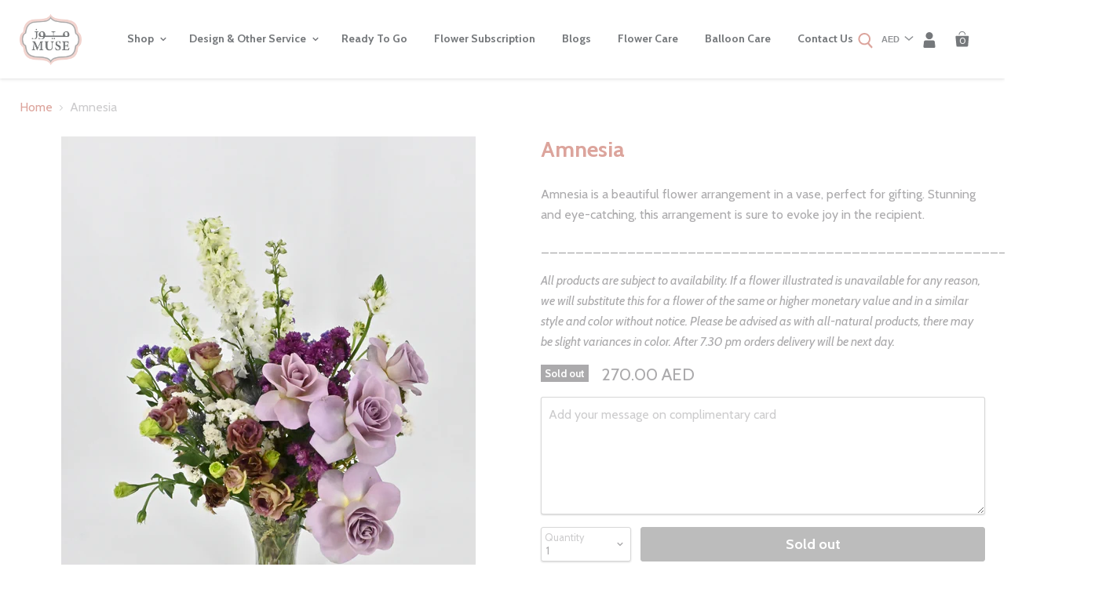

--- FILE ---
content_type: text/html; charset=utf-8
request_url: https://www.museonlineshop.net/products/amnesia
body_size: 30236
content:
<!doctype html>
<!--[if IE]> <html class="no-js no-touch ie9" lang="en"> <![endif]-->
<!-- [if !IE]><! -->
<html class="no-js no-touch" lang="en">
  <!-- <![endif] -->

  <head>
    



	<style id="ymq-checkout-button-protect">
		[name="checkout"],[name="chekout"], a[href^="/checkout"], a[href="/account/login"].cart__submit, button[type="submit"].btn-order, a.btn.cart__checkout, a.cart__submit, .wc-proceed-to-checkout button, #cart_form .buttons .btn-primary, .ymq-checkout-button{
        	pointer-events: none;
        }
	</style>
	<script>
		function ymq_ready(fn){
			if(document.addEventListener){
				document.addEventListener('DOMContentLoaded',function(){
					document.removeEventListener('DOMContentLoaded',arguments.callee,false);
					fn();
				},false);
			}else if(document.attachEvent){
				document.attachEvent('onreadystatechange',function(){
					if(document.readyState=='complete'){
						document.detachEvent('onreadystatechange',arguments.callee);
						fn();
					}
				});
			}
		}
		ymq_ready(() => {
			setTimeout(function() {
				var ymq_checkout_button_protect = document.getElementById("ymq-checkout-button-protect");
				ymq_checkout_button_protect.remove();
			}, 100);
		})
    </script> 


 

 

 

 


<script async src='https://cdn.shopify.com/s/files/1/0411/8639/4277/t/11/assets/spotlight.js'></script>

<link async href='https://cdn.shopify.com/s/files/1/0411/8639/4277/t/11/assets/ymq-option.css' rel='stylesheet'> 

<link async href='https://option.ymq.cool/option/bottom.css' rel='stylesheet'> 

<style id="ymq-jsstyle"></style> 

<div id="bndlr-loaded"></div>

<script>
    window.bundlerLoaded = true;
    
	window.ymq_option = window.ymq_option || {}; 

	ymq_option.shop = `muse-uae.myshopify.com`; 

	ymq_option.token = `153022ec500c5976d990912f4d47141613725df8086cc94a19baa1469ccf12b3`; 

	ymq_option.timestamp = `1769081238`; 

	ymq_option.customer_id = ``; 

	ymq_option.page = `product`; 
    
    ymq_option.cart = {"note":null,"attributes":{},"original_total_price":0,"total_price":0,"total_discount":0,"total_weight":0.0,"item_count":0,"items":[],"requires_shipping":false,"currency":"AED","items_subtotal_price":0,"cart_level_discount_applications":[],"checkout_charge_amount":0};
    
    ymq_option.country = {
        iso_code: `AE`,
        name: `United Arab Emirates`
    };

	ymq_option.ymq_option_branding = {}; 
	  
		ymq_option.ymq_option_branding = {"button":{"--button-border-color":"#000000","--button-border-checked-color":"#000000","--button-border-disabled-color":"#000000","--button-background-color":"#FFFFFF","--button-background-checked-color":"#000000","--button-background-disabled-color":"#FFFFFF","--button-font-color":"#000000","--button-font-checked-color":"#FFFFFF","--button-font-disabled-color":"#CCCCCC","--button-margin-u-d":"4","--button-margin-l-r":"2","--button-padding-u-d":"8","--button-padding-l-r":"16","--button-font-size":"10","--button-line-height":"16","--button-border-radius":"0"},"radio":{"--radio-border-color":"#BCBCBC","--radio-border-checked-color":"#BCBCBC","--radio-border-disabled-color":"#BCBCBC","--radio-border-hover-color":"#BCBCBC","--radio-background-color":"#FFFFFF","--radio-background-checked-color":"#BCBCBC","--radio-background-disabled-color":"#EFEDED","--radio-background-hover-color":"#FFFFFF","--radio-inner-color":"#BCBCBC","--radio-inner-checked-color":"#FFFFFF","--radio-inner-disabled-color":"#FFFFFF"},"input":{"--input-border-color":"#D6D3D9","--input-border-checked-color":"#D6D3D9","--input-background-color":"#FFFFFF","--input-background-checked-color":"#FFFFFF","--input-font-color":"#ABAAAC","--input-font-checked-color":"#ABAAAC","--input-padding-u-d":"9","--input-padding-l-r":"16","--input-width":"100","--input-max-width":"900","--input-font-size":"14","--input-border-radius":"0"},"select":{"--select-border-color":"#000000","--select-border-checked-color":"#000000","--select-background-color":"#FFFFFF","--select-background-checked-color":"#FFFFFF","--select-font-color":"#000000","--select-font-checked-color":"#000000","--select-option-background-color":"#FFFFFF","--select-option-background-checked-color":"#F5F9FF","--select-option-background-disabled-color":"#FFFFFF","--select-option-font-color":"#000000","--select-option-font-checked-color":"#000000","--select-option-font-disabled-color":"#CCCCCC","--select-padding-u-d":"9","--select-padding-l-r":"16","--select-option-padding-u-d":"9","--select-option-padding-l-r":"16","--select-width":"100","--select-max-width":"400","--select-font-size":"14","--select-border-radius":"0"},"multiple":{"--multiple-background-color":"#F5F9FF","--multiple-font-color":"#000000","--multiple-padding-u-d":"2","--multiple-padding-l-r":"8","--multiple-font-size":"12","--multiple-border-radius":"0"},"img":{"--img-border-color":"#E1E1E1","--img-border-checked-color":"#888888","--img-border-disabled-color":"#F5F3F3","--img-width":"110","--img-height":"110","--img-selected-upper-url":"","--img-disabled-upper-url":"","--img-upper-padding":"0","--img-margin-u-d":"0","--img-margin-l-r":"0","--img-border-radius":"0"},"upload":{"--upload-background-color":"#409EFF","--upload-font-color":"#FFFFFF","--upload-border-color":"#409EFF","--upload-padding-u-d":"12","--upload-padding-l-r":"20","--upload-font-size":"12","--upload-border-radius":"4"},"cart":{"--cart-border-color":"#000000","--buy-border-color":"#000000","--cart-border-hover-color":"#000000","--buy-border-hover-color":"#000000","--cart-background-color":"#040404","--buy-background-color":"#040404","--cart-background-hover-color":"#040404","--buy-background-hover-color":"#040404","--cart-font-color":"#FFFFFF","--buy-font-color":"#FFFFFF","--cart-font-hover-color":"#FFFFFF","--buy-font-hover-color":"#FFFFFF","--cart-padding-u-d":"12","--cart-padding-l-r":"16","--buy-padding-u-d":"12","--buy-padding-l-r":"16","--cart-margin-u-d":"4","--cart-margin-l-r":"0","--buy-margin-u-d":"4","--buy-margin-l-r":"0","--cart-width":"100","--cart-max-width":"800","--buy-width":"100","--buy-max-width":"800","--cart-font-size":"14","--cart-border-radius":"4","--buy-font-size":"14","--buy-border-radius":"4"},"quantity":{"--quantity-border-color":"#A6A3A3","--quantity-font-color":"#000000","--quantity-background-color":"#FFFFFF","--quantity-width":"150","--quantity-height":"40","--quantity-font-size":"14","--quantity-border-radius":"0"},"global":{"--global-title-color":"#ABAAAC","--global-help-color":"#ABAAAC","--global-error-color":"#ABAAAC","--global-title-font-size":"14","--global-help-font-size":"12","--global-error-font-size":"12","--global-title-margin-top":"0","--global-title-margin-bottom":"5","--global-title-margin-left":"0","--global-title-margin-right":"0","--global-help-margin-top":"5","--global-help-margin-bottom":"0","--global-help-margin-left":"0","--global-help-margin-right":"0","--global-error-margin-top":"5","--global-error-margin-bottom":"0","--global-error-margin-left":"0","--global-error-margin-right":"0","--global-margin-top":"0","--global-margin-bottom":"20","--global-margin-left":"0","--global-margin-right":"0"},"discount":{"--new-discount-normal-color":"#1878B9","--new-discount-error-color":"#E22120","--new-discount-layout":"flex-end"},"lan":{"require":"Must not be empty.","email":"Please enter a valid email address.","phone":"Please enter the correct phone.","number":"Please enter an number.","integer":"Please enter an integer.","min_char":"Please enter no more than %s characters.","max_char":"Please enter no less than %s characters.","min":"Please enter no less than %s.","max":"Please enter no more than %s.","max_s":"Please choose less than %s options.","min_s":"Please choose more than %s options.","total_s":"Please choose %s options.","continue-shopping":"Continue shopping","cart-empty":"Your cart is empty","cart-note":"Add order note","note-placeholder":"How can we help you?","subtotal":"Subtotal: ","view-cart":"View Cart","checket":"CHECKOUT","add-cart-success":"Add to cart success.","uploaded-file":"Uploaded file","item":"ITEM","items":"ITEMS","remove":"Remove","option-name":"Option Name","option-value":"Option Vlaue","option-price":"Price","add-to-cart":"Add To Cart","modal-close":"Close","sold_out":"sold out","please_choose":"Please choose","add_price_text":"Selection will add %s to the price","inventory_reminder":"The product %s is already sold out.","one-time-tag":"One Time","price-split":"+","q-buy":"Buy:","q-save":"Save","qty-rang":"qtyRange","qty-discount":"discount","qty-discount-type":"discountType","qty-discount-type-percentage":"percentage","qty-discount-type-fixed":"fixed","q-coupon-code":"Tiered Wholesale Discount","discount_error2":"discount code isn't valid for the items in your cart","max-quantity":"9999","qty-input-text":"Qty: ","discount_code":"Discount code","application":"Apply","discount_error1":"Enter a valid discount cod","product_title":"%s"},"price":{"--price-border-color":"#ABAAAC","--price-background-color":"#FFFFFF","--price-font-color":"#ABAAAC","--price-price-font-color":"#ABAAAC","--price-padding-u-d":"9","--price-padding-l-r":"16","--price-width":"100","--price-max-width":"400","--price-font-size":"14","--price-border-radius":"0"},"extra":{"is_show":"1","cart_show":"1","plan":1,"acceleration":"1","discount":"0","quantity-box":"1","buy-it-now":"1","img-option-bigger":"3","cart-page-show":"1","id":"2385576051","hide-shopify-option":"","show-quantity":"","quantity-change":"","product-hide":"","product-show":"","discount-before":"","add-cart-form-number":"0","variant-original-margin-bottom":"0","product-price-in-product-page":"","product-compare-at-price-in-product-page":"","product-add-to-cart":"","payment-button-hide":"","cart-quantity-click-change":"","cart-quantity-change":"","check-out-button":"","title-value":"1,2,3,4,15,5,6,16,7,8,13,14,9,10","make-sku":"1","select-button-price":"1","variant-original":"1","variant-id-dom":"","variant-condition-label-class":".form-field-select-wrapper .form-field-title","variant-condition-value-parent-class":".form-field-select-wrapper","condition-is-hide":"1","init-variant-type":"1","price-value":"3,4,15,6,16,7","extra-style-code":"","variant-condition-value-class":"","variant-condition-click-class":"","trigger-select":"","trigger-select-join":"","bunow":"0","cart-ajax":"0","theme-variant-class":"","buildYmqDom_a":"","buildYmqDom_b":"","replaceDomPrice_a":"","replaceDomPrice_b":"","buildFormData_a":"","buildFormData_b":"","customecss":".colpick{\n\t    z-index: 999!important;\n}","add-cart-url":"","locale":"1","carry-currency":"1","requires-shipping":"0","show-canvas-text":"0","theme-variant-class-no":"","variant-id-from":"0","other-form-data":"1","ymqDiscountClick_b":"","ymqDiscountClick_a":"","radio-unchecked":"1","strong-dorp-down":"0","qty-inline":"3,4,15,5,6,16,7,8","trigger-option-dom":"","trigger-option-value-dom":".selector-wrapper::eq(ymq1) select option:eq(ymq2)","sku-first":"1","doAddCart_before_validate":"","doAddCart_after_validate":"","doAddCart_before_getAjaxData":"","doAddCart_after_getAjaxData":"","doAddCart_sussecc":"ymqJq('.test123').remove();","doAddCart_error":"","doAddCart_success":"","before_init_product":"","before_init_cart":"","doCheckout_before_getAjaxData":"","doCheckout_after_getAjaxData":"","doCheckout_success":"","doCheckout_error":"","app-status":"1","money-format":"money_format","money-formats":"{\"EUR\":{\"money_format\":\"€ {{amount}}\",\"money_with_currency_format\":\"€{{amount}} EUR\"},\"PHP\":{\"money_format\":\"₱ {{amount}}\",\"money_with_currency_format\":\"₱{{amount}} PHP\"}}","close-cart-rate":"1","currency-install":"true","currency-load":"","currency-do":"true","currency-class":"","currency-status":"true","currency-format":"","currency-init":"","cents-up":"0","currency-beforedo":"","variant-not-disabled":"1","color-swatch-title":"","color-swatch":"2","color-matching":"{}","automic-swatch-ajax":"1","qty-input-trigger":"1","add-button-reload":"1","version":200,"ajaxcart-modal":"0","add-cart-timeout":"50","splicer":"-","sku-with-variant-sku":"1","extra-charge":"","ajaxcart-product-type":"0","option_value_split":", ","trigger-ajaxcart-modal-show":"","options_list_show":"0","exclude-free-products":"0","virtual-tax":"1"},"tieredprice":{"--tieredprice-buy-color":"#444444","--tieredprice-buy-size":"14","--tieredprice-buy-weight":"600","--tieredprice-quantity-color":"#444444","--tieredprice-quantity-size":"14","--tieredprice-quantity-weight":"600","--tieredprice-discount-color":"#03DE90","--tieredprice-discount-size":"14","--tieredprice-discount-weight":"600","--tieredprice-original-color":"#B4B4B4","--tieredprice-original-size":"14","--tieredprice-original-weight":"600","--tieredprice-original-no-color":"#444444","--tieredprice-original-no-size":"14","--tieredprice-original-no-weight":"600","--tieredprice-save-color":"#FFFFFF","--tieredprice-save-size":"14","--tieredprice-save-weight":"600","--tieredprice-save-b-color":"#444444","--tieredprice-save-radius":"2"},"original-select":{"--no-strong-color":"#ABAAAC","--no-strong-color-focus":"#ABAAAC","--no-strong-background":"#FFFFFF","--no-strong-background-focus":"#FFFFFF","--no-strong-padding-t":"0","--no-strong-padding-b":"0","--no-strong-padding-l":"0","--no-strong-padding-r":"0","--no-strong-min-height":"36","--no-strong-line-height":"1.2","--no-strong-max-width":"500","--no-strong-border":"1","--no-strong-border-radius":"4","--no-strong-border-color":"#A0A0A0","--no-strong-border-color-focus":"#A0A0A0"},"qty":{"--qty-border-color":"#ABAAAC","--qty-font-color":"#ABAAAC","--qty-disabled-background-color":"","--qty-margin-t-b":"2","--qty-margin-l-r":"2","--qty-width":"44","--qty-height":"22","--qty-max-width":"400","--qty-font-size":"14","--qty-border-radius":"0"},"ajaxcart":{"--ajax-cart-modal-button-background-color":"#AE1313","--ajax-cart-modal-button-color":"#FFFFFF","--ajax-cart-modal-button-padding-t-b":"10","--ajax-cart-modal-button-padding-l-r":"15","--ajax-cart-modal-button-min-width":"150","--ajax-cart-modal-font-size":"15","--ajax-cart-modal-alert-background-color":"#F0F9EB","--ajax-cart-modal-alert-color":"#67C23A","--ajax-cart-modal-alert-radius":"5","--ajax-cart-alert-font-size":"16","--ajax-cart-modal-button-padding":"5"},"ajax-modal":{"--ajax-cart-modal-alert-background-color":"#F0F9EB","--ajax-cart-modal-alert-color":"#67C23A","--ajax-cart-modal-alert-radius":"5","--ajax-cart-modal-alert-font-size":"16","--ajax-cart-modal-alert-padding":"5","--ajax-cart-modal-button-background-color":"#000000","--ajax-cart-modal-button-color":"#FFFFFF","--ajax-cart-modal-button-padding-t-b":"10","--ajax-cart-modal-button-padding-l-r":"15","--ajax-cart-modal-button-min-width":"150","--ajax-cart-modal-font-size":"15"}}; 
	 
        
    
    
    
        
        
        	ymq_option[`ymq_extra_0`] = {};
        
    
        
        
    
        
        
    
        
        
    
        
        
    
        
        
    
        
        
    
        
        
    
        
        
    
        
        
    
    

	 

		ymq_option.product = {"id":10019314106561,"title":"Amnesia","handle":"amnesia","description":"\u003cp\u003eAmnesia is a beautiful flower arrangement in a vase, perfect for gifting. Stunning and eye-catching, this arrangement is sure to evoke joy in the recipient.\u003c\/p\u003e\n\u003cp\u003e_________________________________________________________________\u003c\/p\u003e\n\u003cp\u003e\u003cem\u003eAll products are subject to availability. If a flower illustrated is unavailable for any reason, we will substitute this for a flower of the same or higher monetary value and in a similar style and color without notice. Please be advised as with all-natural products, there may be slight variances in color. After 7.30 pm orders delivery will be next day.\u003c\/em\u003e\u003c\/p\u003e","published_at":"2023-10-17T15:33:58+04:00","created_at":"2023-10-17T15:33:58+04:00","vendor":"MUSE FLOWERS \u0026 WRAPPING","type":"Flowers","tags":["at:Vase","Beautiful Beginnings","Table Flowers"],"price":27000,"price_min":27000,"price_max":27000,"available":false,"price_varies":false,"compare_at_price":null,"compare_at_price_min":0,"compare_at_price_max":0,"compare_at_price_varies":false,"variants":[{"id":47281769251009,"title":"Default Title","option1":"Default Title","option2":null,"option3":null,"sku":null,"requires_shipping":true,"taxable":true,"featured_image":null,"available":false,"name":"Amnesia","public_title":null,"options":["Default Title"],"price":27000,"weight":0,"compare_at_price":null,"inventory_management":"shopify","barcode":null,"requires_selling_plan":false,"selling_plan_allocations":[]}],"images":["\/\/www.museonlineshop.net\/cdn\/shop\/files\/DSC_2668.jpg?v=1697542463","\/\/www.museonlineshop.net\/cdn\/shop\/files\/DSC_2669.jpg?v=1697542463","\/\/www.museonlineshop.net\/cdn\/shop\/files\/DSC_2661.jpg?v=1697542466","\/\/www.museonlineshop.net\/cdn\/shop\/files\/DSC_2662.jpg?v=1697542466"],"featured_image":"\/\/www.museonlineshop.net\/cdn\/shop\/files\/DSC_2668.jpg?v=1697542463","options":["Title"],"media":[{"alt":null,"id":35442545983681,"position":1,"preview_image":{"aspect_ratio":0.75,"height":4455,"width":3341,"src":"\/\/www.museonlineshop.net\/cdn\/shop\/files\/DSC_2668.jpg?v=1697542463"},"aspect_ratio":0.75,"height":4455,"media_type":"image","src":"\/\/www.museonlineshop.net\/cdn\/shop\/files\/DSC_2668.jpg?v=1697542463","width":3341},{"alt":null,"id":35442546016449,"position":2,"preview_image":{"aspect_ratio":0.75,"height":4480,"width":3360,"src":"\/\/www.museonlineshop.net\/cdn\/shop\/files\/DSC_2669.jpg?v=1697542463"},"aspect_ratio":0.75,"height":4480,"media_type":"image","src":"\/\/www.museonlineshop.net\/cdn\/shop\/files\/DSC_2669.jpg?v=1697542463","width":3360},{"alt":null,"id":35442546245825,"position":3,"preview_image":{"aspect_ratio":0.75,"height":3471,"width":2603,"src":"\/\/www.museonlineshop.net\/cdn\/shop\/files\/DSC_2661.jpg?v=1697542466"},"aspect_ratio":0.75,"height":3471,"media_type":"image","src":"\/\/www.museonlineshop.net\/cdn\/shop\/files\/DSC_2661.jpg?v=1697542466","width":2603},{"alt":null,"id":35442546278593,"position":4,"preview_image":{"aspect_ratio":0.75,"height":3841,"width":2881,"src":"\/\/www.museonlineshop.net\/cdn\/shop\/files\/DSC_2662.jpg?v=1697542466"},"aspect_ratio":0.75,"height":3841,"media_type":"image","src":"\/\/www.museonlineshop.net\/cdn\/shop\/files\/DSC_2662.jpg?v=1697542466","width":2881}],"requires_selling_plan":false,"selling_plan_groups":[],"content":"\u003cp\u003eAmnesia is a beautiful flower arrangement in a vase, perfect for gifting. Stunning and eye-catching, this arrangement is sure to evoke joy in the recipient.\u003c\/p\u003e\n\u003cp\u003e_________________________________________________________________\u003c\/p\u003e\n\u003cp\u003e\u003cem\u003eAll products are subject to availability. If a flower illustrated is unavailable for any reason, we will substitute this for a flower of the same or higher monetary value and in a similar style and color without notice. Please be advised as with all-natural products, there may be slight variances in color. After 7.30 pm orders delivery will be next day.\u003c\/em\u003e\u003c\/p\u003e"}; 

		ymq_option.ymq_has_only_default_variant = true; 
		 

        
            ymq_option.ymq_status = {}; 
             

            ymq_option.ymq_variantjson = {}; 
             

            ymq_option.ymq_option_data = {}; 
            

            ymq_option.ymq_option_condition = {}; 
             
        
        
        ymq_option.product_collections = {};
        
            ymq_option.product_collections[69433950323] = {"id":69433950323,"handle":"beautiful-beginnings","title":"Beautiful Beginnings","updated_at":"2026-01-21T16:07:05+04:00","body_html":"","published_at":"2019-02-16T15:51:46+04:00","sort_order":"best-selling","template_suffix":"","disjunctive":false,"rules":[{"column":"tag","relation":"equals","condition":"Beautiful Beginnings"}],"published_scope":"global"};
        
            ymq_option.product_collections[69418352755] = {"id":69418352755,"handle":"table-flowers","title":"Table Flowers","updated_at":"2026-01-21T14:59:00+04:00","body_html":"","published_at":"2023-04-05T10:31:28+04:00","sort_order":"created-desc","template_suffix":"","disjunctive":false,"rules":[{"column":"tag","relation":"equals","condition":"table flowers"}],"published_scope":"global"};
        

        ymq_option.ymq_template_options = {};
        ymq_option.ymq_option_template = {};
  		ymq_option.ymq_option_template_condition = {}; 
        
        
        

        
            ymq_option.ymq_option_template_sort = `2,3,11,10`;
        

        
            ymq_option.ymq_option_template_sort_before = false;
        
        
        ymq_option.ymq_option_template_c_t = {};
  		ymq_option.ymq_option_template_condition_c_t = {};
        ymq_option.ymq_option_template_assign_c_t = {};

        
            
            
                
                
                    ymq_option.ymq_template_options[`tem2`] = {"template":{"ymq2tem21":{"id":"2tem21","type":"11","html":"<p>&nbsp; &nbsp; &nbsp;&nbsp;</p>","class":"","label":"Description"},"ymq2tem5":{"id":"2tem5","type":"1","label":"1 letter","placeholder":"Write your Initial here...","required":1,"hide_title":1,"min_char":"1","max_char":"1","open_new_window":1,"is_get_to_cart":1,"onetime":0,"column_width":"","tooltip":"","tooltip_position":"1","class":"","help":"","alert_text":"","a_t1":"","a_t2":"","a_width":"700","style":"1","width":"","height":"","b_radius":"","zoom":"1","add_price_type":1,"variant_id":0,"handle":"","product_id":0,"variant_price":0,"variant_title":"","weight":"","sku":"","price":"","cost_price":"","option_discount_type":"1","option_discount":"","option_percentage_discount":"","percentage_price":"","price_type":"1","one_time":"0","default_text":"","min":"","max":"","field_type":"1"},"ymq2tem16":{"id":"2tem16","type":"1","label":"2 letter","placeholder":"Write your Initial here...","required":1,"hide_title":1,"min_char":"2","max_char":"2","open_new_window":1,"is_get_to_cart":1,"onetime":0,"column_width":"","tooltip":"","tooltip_position":"1","class":"","help":"","alert_text":"","a_t1":"","a_t2":"","a_width":"700","style":"1","width":"","height":"","b_radius":"","zoom":"1","add_price_type":1,"variant_id":0,"handle":"","product_id":0,"variant_price":0,"variant_title":"","weight":"","sku":"","price":"","cost_price":"","option_discount_type":"1","option_discount":"","option_percentage_discount":"","percentage_price":"","price_type":"1","one_time":"0","default_text":"","min":"","max":"","field_type":"1"},"ymq2tem20":{"id":"2tem20","type":"1","label":"3 letter","placeholder":"Write your Initial here...","required":1,"hide_title":1,"min_char":"3","max_char":"3","open_new_window":1,"is_get_to_cart":1,"onetime":0,"column_width":"","tooltip":"","tooltip_position":"1","class":"","help":"","alert_text":"","a_t1":"","a_t2":"","a_width":"700","style":"1","width":"","height":"","b_radius":"","zoom":"1","add_price_type":1,"variant_id":0,"handle":"","product_id":0,"variant_price":0,"variant_title":"","weight":"","sku":"","price":"","cost_price":"","option_discount_type":"1","option_discount":"","option_percentage_discount":"","percentage_price":"","price_type":"1","one_time":"0","default_text":"","min":"","max":"","field_type":"1"},"ymq2tem19":{"id":"2tem19","type":"1","label":"4 letter","placeholder":"Write your Initial here...","required":1,"hide_title":1,"min_char":"4","max_char":"4","open_new_window":1,"is_get_to_cart":1,"onetime":0,"column_width":"","tooltip":"","tooltip_position":"1","class":"","help":"","alert_text":"","a_t1":"","a_t2":"","a_width":"700","style":"1","width":"","height":"","b_radius":"","zoom":"1","add_price_type":1,"variant_id":0,"handle":"","product_id":0,"variant_price":0,"variant_title":"","weight":"","sku":"","price":"","cost_price":"","option_discount_type":"1","option_discount":"","option_percentage_discount":"","percentage_price":"","price_type":"1","one_time":"0","default_text":"","min":"","max":"","field_type":"1"},"ymq2tem18":{"id":"2tem18","type":"1","label":"5 letter","placeholder":"Write your Initial here...","required":1,"hide_title":1,"min_char":"5","max_char":"5","open_new_window":1,"is_get_to_cart":1,"onetime":0,"column_width":"","tooltip":"","tooltip_position":"1","class":"","help":"","alert_text":"","a_t1":"","a_t2":"","a_width":"700","style":"1","width":"","height":"","b_radius":"","zoom":"1","add_price_type":1,"variant_id":0,"handle":"","product_id":0,"variant_price":0,"variant_title":"","weight":"","sku":"","price":"","cost_price":"","option_discount_type":"1","option_discount":"","option_percentage_discount":"","percentage_price":"","price_type":"1","one_time":"0","default_text":"","min":"","max":"","field_type":"1"},"ymq2tem17":{"id":"2tem17","type":"1","label":"6 letter","placeholder":"Write your Initial here...","required":1,"hide_title":1,"min_char":"6","max_char":"6","open_new_window":1,"is_get_to_cart":1,"onetime":0,"column_width":"","tooltip":"","tooltip_position":"1","class":"","help":"","alert_text":"","a_t1":"","a_t2":"","a_width":"700","style":"1","width":"","height":"","b_radius":"","zoom":"1","add_price_type":1,"variant_id":0,"handle":"","product_id":0,"variant_price":0,"variant_title":"","weight":"","sku":"","price":"","cost_price":"","option_discount_type":"1","option_discount":"","option_percentage_discount":"","percentage_price":"","price_type":"1","one_time":"0","default_text":"","min":"","max":"","field_type":"1"}},"condition":{"2tem5":{"type":"1","andor":"||","show":"1","children":"","options":{"1":{"type":"19","id":"Number of letters (Initial/Name)","option_type":600,"value":"1"}}},"2tem16":{"type":"1","andor":"||","show":"1","children":"","options":{"1":{"type":"1","id":"Number of letters (Initial/Name)","option_type":600,"value":"2"}}},"2tem20":{"type":"1","andor":"||","show":"1","children":"","options":{"1":{"type":"1","id":"Number of letters (Initial/Name)","option_type":600,"value":"3"}}},"2tem18":{"type":"1","andor":"||","show":"1","children":"","options":{"1":{"type":"1","id":"Number of letters (Initial/Name)","option_type":600,"value":"5"}}},"2tem19":{"type":"1","andor":"||","show":"1","children":"","options":{"1":{"type":"1","id":"Number of letters (Initial/Name)","option_type":600,"value":"4"}}},"2tem17":{"type":"1","andor":"||","show":"1","children":"","options":{"1":{"type":"1","id":"Number of letters (Initial/Name)","option_type":600,"value":"6"}}},"2tem21":{"type":"1","andor":"||","show":"1","children":"","options":{"1":{"type":"1","id":"Number of letters (Initial/Name)","option_type":600,"value":"1,2,3,4,5,6"}}}},"assign":{"type":1,"manual":{"tag":"","collection":"","product":""},"automate":{"type":"2","data":{"1":{"tem_condition":"5","tem_condition_type":"1","tem_condition_value":"babybg"}}}}};
                    ymq_option.ymq_option_template_c_t[`tem2`] = ymq_option.ymq_template_options[`tem2`]['template'];
                    ymq_option.ymq_option_template_condition_c_t[`tem2`] = ymq_option.ymq_template_options[`tem2`]['condition'];
                    ymq_option.ymq_option_template_assign_c_t[`tem2`] = ymq_option.ymq_template_options[`tem2`]['assign'];
                
            
                
                
                    ymq_option.ymq_template_options[`tem3`] = {"template":{"ymq3tem15":{"id":"3tem15","type":"11","html":"","class":"","label":"Description"},"ymq3tem13":{"id":"3tem13","type":"6","options":{"3tem13_1":{"link":"","allow_link":0,"add_price_type":1,"variant_id":0,"handle":"","product_id":0,"variant_price":0,"variant_title":"","weight":"","sku":"","id":"3tem13_1","price":"100","cost_price":"","option_discount_type":"1","option_discount":"","option_percentage_discount":"","percentage_price":"","price_type":"1","value":"Filter","hasstock":1,"one_time":"0","default":"0","canvas_type":"2","canvas1":"","canvas2":"","qty_input":0},"3tem13_2":{"link":"","allow_link":0,"add_price_type":1,"variant_id":0,"handle":"","product_id":0,"variant_price":0,"variant_title":"","weight":"","sku":"","id":"3tem13_2","price":"100","cost_price":"","option_discount_type":"1","option_discount":"","option_percentage_discount":"","percentage_price":"","price_type":"1","value":"Tags","hasstock":1,"one_time":"0","default":"0","canvas_type":"2","canvas1":"","canvas2":"","qty_input":0},"3tem13_3":{"link":"","allow_link":0,"add_price_type":1,"variant_id":0,"handle":"","product_id":0,"variant_price":0,"variant_title":"","weight":"","sku":"","id":"3tem13_3","price":"100","cost_price":"","option_discount_type":"1","option_discount":"","option_percentage_discount":"","percentage_price":"","price_type":"1","value":"Patterns","hasstock":1,"one_time":"0","default":"0","canvas_type":"2","canvas1":"","canvas2":"","qty_input":0},"3tem13_4":{"link":"","allow_link":0,"add_price_type":1,"variant_id":0,"handle":"","product_id":0,"variant_price":0,"variant_title":"","weight":"","sku":"","id":"3tem13_4","price":"100","cost_price":"","option_discount_type":"1","option_discount":"","option_percentage_discount":"","percentage_price":"","price_type":"1","value":"Thank you note","hasstock":1,"one_time":"0","default":"0","canvas_type":"2","canvas1":"","canvas2":"","qty_input":0}},"label":"Add-ons","open_new_window":1,"is_get_to_cart":1,"onetime":0,"required":"0","column_width":"","tooltip":"","tooltip_position":"1","hide_title":0,"class":"","help":"","alert_text":"","a_t1":"","a_t2":"","a_width":"700","style":"1","min_s":"","max_s":""}},"condition":{},"assign":{"type":0,"manual":{"tag":"ready1","collection":"","product":""},"automate":{"type":"1","data":{"1":{"tem_condition":1,"tem_condition_type":1,"tem_condition_value":""}}}}};
                    ymq_option.ymq_option_template_c_t[`tem3`] = ymq_option.ymq_template_options[`tem3`]['template'];
                    ymq_option.ymq_option_template_condition_c_t[`tem3`] = ymq_option.ymq_template_options[`tem3`]['condition'];
                    ymq_option.ymq_option_template_assign_c_t[`tem3`] = ymq_option.ymq_template_options[`tem3`]['assign'];
                
            
                
                
                    ymq_option.ymq_template_options[`tem10`] = {"template":{"ymq10tem3":{"id":"10tem3","type":"11","html":"<p>&nbsp; &nbsp; &nbsp; &nbsp; &nbsp; &nbsp; &nbsp;</p>","label":"Description","a_t1":"","a_t2":"","alert_text":""},"ymq10tem1":{"id":"10tem1","type":"6","options":{"10tem1_1":{"add_price_type":1,"variant_id":0,"handle":"","product_id":0,"variant_price":0,"variant_title":"","weight":"","sku":"","id":"10tem1_1","price":"","value":"Cut my stem","hasstock":1,"one_time":"0","default":"0","canvas_type":"2","canvas1":"","canvas2":"","qty_input":0}},"label":"Cut my stem","min_s":"","max_s":"","is_get_to_cart":1,"onetime":0,"required":"0","tooltip":"","tooltip_position":"1","hide_title":1,"class":"","help":"","alert_text":"","a_t1":"","a_t2":"","a_width":"700","style":"1"},"ymq10tem2":{"id":"10tem2","type":"1","class":"","hide_title":1,"label":"cutting instruction","is_get_to_cart":1,"onetime":0,"required":"0","tooltip":"","tooltip_position":"1","help":"","alert_text":"","a_t1":"","a_t2":"","a_width":"700","style":"1","add_price_type":1,"variant_id":0,"handle":"","product_id":0,"variant_price":0,"variant_title":"","weight":"","sku":"","price":"","one_time":"0","placeholder":"","min_char":"","max_char":"","default_text":"cutting instruction (Ex: cut 4cm of stem)","min":"","max":"","field_type":"1"}},"condition":{"10tem2":{"type":"1","andor":"||","show":"1","children":"","options":{"1":{"type":"19","id":"10tem1","option_type":6,"value":"10tem1_1"}}}},"assign":{"type":0,"manual":{"tag":"","collection":"155107623027","product":""},"automate":{"type":"1","data":{"1":{"tem_condition":1,"tem_condition_type":1,"tem_condition_value":""}}}}};
                    ymq_option.ymq_option_template_c_t[`tem10`] = ymq_option.ymq_template_options[`tem10`]['template'];
                    ymq_option.ymq_option_template_condition_c_t[`tem10`] = ymq_option.ymq_template_options[`tem10`]['condition'];
                    ymq_option.ymq_option_template_assign_c_t[`tem10`] = ymq_option.ymq_template_options[`tem10`]['assign'];
                
            
                
                
                    ymq_option.ymq_template_options[`tem11`] = {"template":{"ymq11tem1":{"id":"11tem1","type":"5","options":{"11tem1_1":{"link":"","allow_link":0,"add_price_type":"1","variant_id":0,"handle":"","product_id":0,"variant_price":0,"variant_title":"","weight":"","sku":"","id":"11tem1_1","price":"10","cost_price":"","option_discount_type":"1","option_discount":"","option_percentage_discount":"","percentage_price":"","price_type":"1","value":"a","hasstock":1,"one_time":"0","default":"0","canvas_type":"2","canvas1":"","canvas2":"https://cdn.shopify.com/s/files/1/0023/8557/6051/files/DSC_3262.jpg?v=1698147795","qty_input":0},"11tem1_2":{"link":"","allow_link":0,"add_price_type":1,"variant_id":0,"handle":"","product_id":0,"variant_price":0,"variant_title":"","weight":"","sku":"","id":"11tem1_2","price":"10","cost_price":"","option_discount_type":"1","option_discount":"","option_percentage_discount":"","percentage_price":"","price_type":"1","value":"b","hasstock":1,"one_time":"0","default":"0","canvas_type":"2","canvas1":"","canvas2":"https://cdn.shopify.com/s/files/1/0023/8557/6051/files/DSC_3264.jpg?v=1698147794","qty_input":0},"11tem1_3":{"link":"","allow_link":0,"add_price_type":1,"variant_id":0,"handle":"","product_id":0,"variant_price":0,"variant_title":"","weight":"","sku":"","id":"11tem1_3","price":"10","cost_price":"","option_discount_type":"1","option_discount":"","option_percentage_discount":"","percentage_price":"","price_type":"1","value":"c","hasstock":1,"one_time":"0","default":"0","canvas_type":"2","canvas1":"","canvas2":"https://cdn.shopify.com/s/files/1/0023/8557/6051/files/DSC_3213.jpg?v=1698142782","qty_input":0}},"label":"choose alphabet","open_new_window":1,"is_get_to_cart":1,"unbundle_variant":0,"bundle_variant_type":"1","onetime":0,"required":"0","column_width":"","tooltip":"","tooltip_position":"1","hide_title":"0","class":"","help":"","alert_text":"","a_t1":"","a_t2":"","a_width":"700","style":"1","width":"","height":"","b_radius":"","zoom":"1"}},"condition":{},"assign":{"type":-1,"manual":{"tag":"","collection":"","product":""},"automate":{"type":"1","data":{"1":{"tem_condition":1,"tem_condition_type":1,"tem_condition_value":""}}}}};
                    ymq_option.ymq_option_template_c_t[`tem11`] = ymq_option.ymq_template_options[`tem11`]['template'];
                    ymq_option.ymq_option_template_condition_c_t[`tem11`] = ymq_option.ymq_template_options[`tem11`]['condition'];
                    ymq_option.ymq_option_template_assign_c_t[`tem11`] = ymq_option.ymq_template_options[`tem11`]['assign'];
                
            
        
        
        
            
            
                
                
                    
                    
                    
                        
                            
                            
                                
                                
                            
                                
                                
                            
                        
                            
                            
                                
                                
                            
                                
                                
                            
                        
                    
                
            
        
        

        
            
            
                
                
                    
                    
                    
                        
                            
                            
                            
                        
                            
                            
                            
                        
                    
                
            
                                             
	
</script><script async src='https://option.ymq.cool/option/ymq-option.js'></script>
     
    <script async src='https://cdn.shopify.com/s/files/1/0411/8639/4277/t/11/assets/spotlight.js'></script>

    <link async href='https://cdn.shopify.com/s/files/1/0411/8639/4277/t/11/assets/ymq-option.css' rel='stylesheet'>
    
	<link async href='https://option.ymq.cool/option/bottom.css' rel='stylesheet'> 

	<style id="ymq-jsstyle"></style>
	<script>
		window.best_option = window.best_option || {}; 

		best_option.shop = `muse-uae.myshopify.com`; 

		best_option.page = `product`; 

		best_option.ymq_option_branding = {}; 
		  
			best_option.ymq_option_branding = {"button":{"--button-border-color":"#BEBEBE","--button-border-checked-color":"#8C8C8C","--button-border-disabled-color":"#EBEBEB","--button-background-color":"#BEBEBE","--button-background-checked-color":"#8C8C8C","--button-background-disabled-color":"#EBEBEB","--button-font-color":"#575555","--button-font-checked-color":"#575555","--button-font-disabled-color":"#575555","--button-margin-u-d":"4","--button-margin-l-r":"4","--button-padding-u-d":"8","--button-padding-l-r":"16","--button-font-size":"14","--button-line-height":"20","--button-border-radius":"0"},"radio":{"--radio-border-color":"#BBC1E1","--radio-border-checked-color":"#8C8C8C","--radio-border-disabled-color":"#BBC1E1","--radio-border-hover-color":"#8C8C8C","--radio-background-color":"#FFFFFF","--radio-background-checked-color":"#493E3E","--radio-background-disabled-color":"#E1E6F9","--radio-background-hover-color":"#FFFFFF","--radio-inner-color":"#E1E6F9","--radio-inner-checked-color":"#FFFFFF","--radio-inner-disabled-color":"#FFFFFF"},"input":{"--input-border-color":"#E1E1E1","--input-border-checked-color":"#E1E1E1","--input-background-color":"#FFFFFF","--input-background-checked-color":"#FFFFFF","--input-font-color":"#ABAAAC","--input-font-checked-color":"#ABAAAC","--input-padding-u-d":"9","--input-padding-l-r":"16","--input-width":"100","--input-max-width":"1000","--input-font-size":"14","--input-border-radius":"0"},"select":{"--select-border-color":"#BEBEBE","--select-border-checked-color":"#8C8C8C","--select-background-color":"#FFFFFF","--select-background-checked-color":"#FFFFFF","--select-font-color":"#BEBEBE","--select-font-checked-color":"#8C8C8C","--select-option-background-color":"#FFFFFF","--select-option-background-checked-color":"#8C8C8C","--select-option-background-disabled-color":"#FFFFFF","--select-option-font-color":"#BEBEBE","--select-option-font-checked-color":"#8C8C8C","--select-option-font-disabled-color":"#CCCCCC","--select-padding-u-d":"9","--select-padding-l-r":"16","--select-option-padding-u-d":"9","--select-option-padding-l-r":"16","--select-width":"100","--select-max-width":"400","--select-font-size":"14","--select-border-radius":"0"},"multiple":{"--multiple-background-color":"#F5F9FF","--multiple-font-color":"#8C8C8C","--multiple-padding-u-d":"2","--multiple-padding-l-r":"8","--multiple-font-size":"12","--multiple-border-radius":"0"},"img":{"--img-border-color":"#E1E1E1","--img-border-checked-color":"#8C8C8C","--img-border-disabled-color":"#FDFDFD","--img-width":"50","--img-height":"50","--img-selected-upper-url":"","--img-disabled-upper-url":"","--img-upper-padding":"0","--img-margin-u-d":"2","--img-margin-l-r":"2","--img-border-radius":"4"},"upload":{"--upload-background-color":"#409EFF","--upload-font-color":"#FFFFFF","--upload-border-color":"#409EFF","--upload-padding-u-d":"12","--upload-padding-l-r":"20","--upload-font-size":"12","--upload-border-radius":"4"},"cart":{"--cart-border-color":"#000000","--buy-border-color":"#000000","--cart-border-hover-color":"#000000","--buy-border-hover-color":"#000000","--cart-background-color":"#000000","--buy-background-color":"#000000","--cart-background-hover-color":"#000000","--buy-background-hover-color":"#000000","--cart-font-color":"#FFFFFF","--buy-font-color":"#FFFFFF","--cart-font-hover-color":"#FFFFFF","--buy-font-hover-color":"#FFFFFF","--cart-padding-u-d":"12","--cart-padding-l-r":"16","--buy-padding-u-d":"12","--buy-padding-l-r":"16","--cart-margin-u-d":"4","--cart-margin-l-r":"0","--buy-margin-u-d":"4","--buy-margin-l-r":"0","--cart-width":"100","--cart-max-width":"800","--buy-width":"100","--buy-max-width":"800","--cart-font-size":"14","--cart-border-radius":"0","--buy-font-size":"14","--buy-border-radius":"0"},"quantity":{"--quantity-border-color":"#A6A3A3","--quantity-font-color":"#8C8C8C","--quantity-background-color":"#FFFFFF","--quantity-width":"150","--quantity-height":"40","--quantity-font-size":"14","--quantity-border-radius":"0"},"global":{"--global-title-color":"#ABAAAC","--global-help-color":"#ABAAAC","--global-error-color":"#DC3545","--global-title-font-size":"14","--global-help-font-size":"12","--global-error-font-size":"12","--global-margin-top":"0","--global-margin-bottom":"20","--global-margin-left":"0","--global-margin-right":"0","--global-title-margin-top":"0","--global-title-margin-bottom":"5","--global-title-margin-left":"0","--global-title-margin-right":"0","--global-help-margin-top":"5","--global-help-margin-bottom":"0","--global-help-margin-left":"0","--global-help-margin-right":"0","--global-error-margin-top":"5","--global-error-margin-bottom":"0","--global-error-margin-left":"0","--global-error-margin-right":"0"},"discount":{"--new-discount-normal-color":"#1878B9","--new-discount-error-color":"#E22120","--new-discount-layout":"flex-end"},"lan":{"require":"This is a required field.","email":"Please enter a valid email address.","phone":"Please enter the correct phone.","number":"Please enter an number.","integer":"Please enter an integer.","min_char":"Please enter no less than %s characters.","max_char":"Please enter no more than %s characters.","min":"Please enter no less than %s.","max":"Please enter no more than %s.","max_s":"Please choose less than %s options.","min_s":"Please choose more than %s options.","total_s":"Please choose %s options.","sold_out":"sold out","please_choose":"","add_price_text":"Selection will add %s to the price","inventory_reminder":"The product %s is already sold out.","one-time-tag":"one time","q-buy":"Buy:","q-save":"Save","qty-rang":"qtyRange","qty-discount":"discount","qty-discount-type":"discountType","qty-discount-type-percentage":"percentage","qty-discount-type-fixed":"fixed","q-coupon-code":"Tiered Wholesale Discount","max-quantity":"999999","qty-input-text":"Qty: ","discount_code":"Discount code","application":"Apply","discount_error1":"Enter a valid discount code","discount_error2":"discount code isn't valid for the items in your cart","product_title":"%s"},"price":{"--price-border-color":"#000000","--price-background-color":"#FFFFFF","--price-font-color":"#000000","--price-price-font-color":"#03de90","--price-padding-u-d":"9","--price-padding-l-r":"16","--price-width":"100","--price-max-width":"400","--price-font-size":"14","--price-border-radius":"0"},"extra":{"is_show":"1","plan":0,"quantity-box":"0","price-value":"3,4,15,6,16,7","variant-original-margin-bottom":"15","strong-dorp-down":"0","radio-unchecked":1,"img-option-bigger":1,"add-button-reload":1,"variant-original":"1","title-value":"1,2,3,9,10","free_plan":0,"customecss":"","condition-is-hide":"1","init-variant-type":"1","qty-inline":"7,4,6,15,16,5,8","cart_app_init":1},"original-select":{"--no-strong-color":"#BEBEBE","--no-strong-color-focus":"#8C8C8C","--no-strong-background":"#FFFFFF","--no-strong-background-focus":"#FFFFFF","--no-strong-padding-t":"6","--no-strong-padding-b":"6","--no-strong-padding-l":"8","--no-strong-padding-r":"22","--no-strong-min-height":"36","--no-strong-line-height":"1.2","--no-strong-max-width":"400","--no-strong-border":"1","--no-strong-border-radius":"4","--no-strong-border-color":"#BEBEBE","--no-strong-border-color-focus":"#8C8C8C"},"config":{"free_plan":0}}; 
		 
	        
		best_option.product = {"id":10019314106561,"title":"Amnesia","handle":"amnesia","description":"\u003cp\u003eAmnesia is a beautiful flower arrangement in a vase, perfect for gifting. Stunning and eye-catching, this arrangement is sure to evoke joy in the recipient.\u003c\/p\u003e\n\u003cp\u003e_________________________________________________________________\u003c\/p\u003e\n\u003cp\u003e\u003cem\u003eAll products are subject to availability. If a flower illustrated is unavailable for any reason, we will substitute this for a flower of the same or higher monetary value and in a similar style and color without notice. Please be advised as with all-natural products, there may be slight variances in color. After 7.30 pm orders delivery will be next day.\u003c\/em\u003e\u003c\/p\u003e","published_at":"2023-10-17T15:33:58+04:00","created_at":"2023-10-17T15:33:58+04:00","vendor":"MUSE FLOWERS \u0026 WRAPPING","type":"Flowers","tags":["at:Vase","Beautiful Beginnings","Table Flowers"],"price":27000,"price_min":27000,"price_max":27000,"available":false,"price_varies":false,"compare_at_price":null,"compare_at_price_min":0,"compare_at_price_max":0,"compare_at_price_varies":false,"variants":[{"id":47281769251009,"title":"Default Title","option1":"Default Title","option2":null,"option3":null,"sku":null,"requires_shipping":true,"taxable":true,"featured_image":null,"available":false,"name":"Amnesia","public_title":null,"options":["Default Title"],"price":27000,"weight":0,"compare_at_price":null,"inventory_management":"shopify","barcode":null,"requires_selling_plan":false,"selling_plan_allocations":[]}],"images":["\/\/www.museonlineshop.net\/cdn\/shop\/files\/DSC_2668.jpg?v=1697542463","\/\/www.museonlineshop.net\/cdn\/shop\/files\/DSC_2669.jpg?v=1697542463","\/\/www.museonlineshop.net\/cdn\/shop\/files\/DSC_2661.jpg?v=1697542466","\/\/www.museonlineshop.net\/cdn\/shop\/files\/DSC_2662.jpg?v=1697542466"],"featured_image":"\/\/www.museonlineshop.net\/cdn\/shop\/files\/DSC_2668.jpg?v=1697542463","options":["Title"],"media":[{"alt":null,"id":35442545983681,"position":1,"preview_image":{"aspect_ratio":0.75,"height":4455,"width":3341,"src":"\/\/www.museonlineshop.net\/cdn\/shop\/files\/DSC_2668.jpg?v=1697542463"},"aspect_ratio":0.75,"height":4455,"media_type":"image","src":"\/\/www.museonlineshop.net\/cdn\/shop\/files\/DSC_2668.jpg?v=1697542463","width":3341},{"alt":null,"id":35442546016449,"position":2,"preview_image":{"aspect_ratio":0.75,"height":4480,"width":3360,"src":"\/\/www.museonlineshop.net\/cdn\/shop\/files\/DSC_2669.jpg?v=1697542463"},"aspect_ratio":0.75,"height":4480,"media_type":"image","src":"\/\/www.museonlineshop.net\/cdn\/shop\/files\/DSC_2669.jpg?v=1697542463","width":3360},{"alt":null,"id":35442546245825,"position":3,"preview_image":{"aspect_ratio":0.75,"height":3471,"width":2603,"src":"\/\/www.museonlineshop.net\/cdn\/shop\/files\/DSC_2661.jpg?v=1697542466"},"aspect_ratio":0.75,"height":3471,"media_type":"image","src":"\/\/www.museonlineshop.net\/cdn\/shop\/files\/DSC_2661.jpg?v=1697542466","width":2603},{"alt":null,"id":35442546278593,"position":4,"preview_image":{"aspect_ratio":0.75,"height":3841,"width":2881,"src":"\/\/www.museonlineshop.net\/cdn\/shop\/files\/DSC_2662.jpg?v=1697542466"},"aspect_ratio":0.75,"height":3841,"media_type":"image","src":"\/\/www.museonlineshop.net\/cdn\/shop\/files\/DSC_2662.jpg?v=1697542466","width":2881}],"requires_selling_plan":false,"selling_plan_groups":[],"content":"\u003cp\u003eAmnesia is a beautiful flower arrangement in a vase, perfect for gifting. Stunning and eye-catching, this arrangement is sure to evoke joy in the recipient.\u003c\/p\u003e\n\u003cp\u003e_________________________________________________________________\u003c\/p\u003e\n\u003cp\u003e\u003cem\u003eAll products are subject to availability. If a flower illustrated is unavailable for any reason, we will substitute this for a flower of the same or higher monetary value and in a similar style and color without notice. Please be advised as with all-natural products, there may be slight variances in color. After 7.30 pm orders delivery will be next day.\u003c\/em\u003e\u003c\/p\u003e"}; 

		best_option.ymq_has_only_default_variant = true; 
		 

        
            best_option.ymq_status = {}; 
    		 
    
    		best_option.ymq_variantjson = {}; 
    		 
    
    		best_option.ymq_option_data = {}; 
    		

    		best_option.ymq_option_condition = {}; 
    		 
              
        


        best_option.product_collections = {};
        
            best_option.product_collections[69433950323] = {"id":69433950323,"handle":"beautiful-beginnings","title":"Beautiful Beginnings","updated_at":"2026-01-21T16:07:05+04:00","body_html":"","published_at":"2019-02-16T15:51:46+04:00","sort_order":"best-selling","template_suffix":"","disjunctive":false,"rules":[{"column":"tag","relation":"equals","condition":"Beautiful Beginnings"}],"published_scope":"global"};
        
            best_option.product_collections[69418352755] = {"id":69418352755,"handle":"table-flowers","title":"Table Flowers","updated_at":"2026-01-21T14:59:00+04:00","body_html":"","published_at":"2023-04-05T10:31:28+04:00","sort_order":"created-desc","template_suffix":"","disjunctive":false,"rules":[{"column":"tag","relation":"equals","condition":"table flowers"}],"published_scope":"global"};
        


        best_option.ymq_template_options = {};
	    best_option.ymq_option_template = {};
		best_option.ymq_option_template_condition = {}; 
	    
	    
	    

        
            best_option.ymq_option_template_sort = `2,3,11,10`;
        

        
            best_option.ymq_option_template_sort_before = false;
        
        
        
        best_option.ymq_option_template_c_t = {};
  		best_option.ymq_option_template_condition_c_t = {};
        best_option.ymq_option_template_assign_c_t = {};
        
        
            
            
                
                
                    best_option.ymq_template_options[`tem2`] = {"template":{"ymq2tem21":{"id":"2tem21","type":"11","html":"<p>&nbsp; &nbsp; &nbsp;&nbsp;</p>","class":"","label":"Description"},"ymq2tem5":{"id":"2tem5","type":"1","label":"1 letter","placeholder":"Write your Initial here...","required":1,"hide_title":1,"min_char":"1","max_char":"1","open_new_window":1,"is_get_to_cart":1,"onetime":0,"column_width":"","tooltip":"","tooltip_position":"1","class":"","help":"","alert_text":"","a_t1":"","a_t2":"","a_width":"700","style":"1","width":"","height":"","b_radius":"","zoom":"1","add_price_type":1,"variant_id":0,"handle":"","product_id":0,"variant_price":0,"variant_title":"","weight":"","sku":"","price":"","cost_price":"","option_discount_type":"1","option_discount":"","option_percentage_discount":"","percentage_price":"","price_type":"1","one_time":"0","default_text":"","min":"","max":"","field_type":"1"},"ymq2tem16":{"id":"2tem16","type":"1","label":"2 letter","placeholder":"Write your Initial here...","required":1,"hide_title":1,"min_char":"2","max_char":"2","open_new_window":1,"is_get_to_cart":1,"onetime":0,"column_width":"","tooltip":"","tooltip_position":"1","class":"","help":"","alert_text":"","a_t1":"","a_t2":"","a_width":"700","style":"1","width":"","height":"","b_radius":"","zoom":"1","add_price_type":1,"variant_id":0,"handle":"","product_id":0,"variant_price":0,"variant_title":"","weight":"","sku":"","price":"","cost_price":"","option_discount_type":"1","option_discount":"","option_percentage_discount":"","percentage_price":"","price_type":"1","one_time":"0","default_text":"","min":"","max":"","field_type":"1"},"ymq2tem20":{"id":"2tem20","type":"1","label":"3 letter","placeholder":"Write your Initial here...","required":1,"hide_title":1,"min_char":"3","max_char":"3","open_new_window":1,"is_get_to_cart":1,"onetime":0,"column_width":"","tooltip":"","tooltip_position":"1","class":"","help":"","alert_text":"","a_t1":"","a_t2":"","a_width":"700","style":"1","width":"","height":"","b_radius":"","zoom":"1","add_price_type":1,"variant_id":0,"handle":"","product_id":0,"variant_price":0,"variant_title":"","weight":"","sku":"","price":"","cost_price":"","option_discount_type":"1","option_discount":"","option_percentage_discount":"","percentage_price":"","price_type":"1","one_time":"0","default_text":"","min":"","max":"","field_type":"1"},"ymq2tem19":{"id":"2tem19","type":"1","label":"4 letter","placeholder":"Write your Initial here...","required":1,"hide_title":1,"min_char":"4","max_char":"4","open_new_window":1,"is_get_to_cart":1,"onetime":0,"column_width":"","tooltip":"","tooltip_position":"1","class":"","help":"","alert_text":"","a_t1":"","a_t2":"","a_width":"700","style":"1","width":"","height":"","b_radius":"","zoom":"1","add_price_type":1,"variant_id":0,"handle":"","product_id":0,"variant_price":0,"variant_title":"","weight":"","sku":"","price":"","cost_price":"","option_discount_type":"1","option_discount":"","option_percentage_discount":"","percentage_price":"","price_type":"1","one_time":"0","default_text":"","min":"","max":"","field_type":"1"},"ymq2tem18":{"id":"2tem18","type":"1","label":"5 letter","placeholder":"Write your Initial here...","required":1,"hide_title":1,"min_char":"5","max_char":"5","open_new_window":1,"is_get_to_cart":1,"onetime":0,"column_width":"","tooltip":"","tooltip_position":"1","class":"","help":"","alert_text":"","a_t1":"","a_t2":"","a_width":"700","style":"1","width":"","height":"","b_radius":"","zoom":"1","add_price_type":1,"variant_id":0,"handle":"","product_id":0,"variant_price":0,"variant_title":"","weight":"","sku":"","price":"","cost_price":"","option_discount_type":"1","option_discount":"","option_percentage_discount":"","percentage_price":"","price_type":"1","one_time":"0","default_text":"","min":"","max":"","field_type":"1"},"ymq2tem17":{"id":"2tem17","type":"1","label":"6 letter","placeholder":"Write your Initial here...","required":1,"hide_title":1,"min_char":"6","max_char":"6","open_new_window":1,"is_get_to_cart":1,"onetime":0,"column_width":"","tooltip":"","tooltip_position":"1","class":"","help":"","alert_text":"","a_t1":"","a_t2":"","a_width":"700","style":"1","width":"","height":"","b_radius":"","zoom":"1","add_price_type":1,"variant_id":0,"handle":"","product_id":0,"variant_price":0,"variant_title":"","weight":"","sku":"","price":"","cost_price":"","option_discount_type":"1","option_discount":"","option_percentage_discount":"","percentage_price":"","price_type":"1","one_time":"0","default_text":"","min":"","max":"","field_type":"1"}},"condition":{"2tem5":{"type":"1","andor":"||","show":"1","children":"","options":{"1":{"type":"19","id":"Number of letters (Initial/Name)","option_type":600,"value":"1"}}},"2tem16":{"type":"1","andor":"||","show":"1","children":"","options":{"1":{"type":"1","id":"Number of letters (Initial/Name)","option_type":600,"value":"2"}}},"2tem20":{"type":"1","andor":"||","show":"1","children":"","options":{"1":{"type":"1","id":"Number of letters (Initial/Name)","option_type":600,"value":"3"}}},"2tem18":{"type":"1","andor":"||","show":"1","children":"","options":{"1":{"type":"1","id":"Number of letters (Initial/Name)","option_type":600,"value":"5"}}},"2tem19":{"type":"1","andor":"||","show":"1","children":"","options":{"1":{"type":"1","id":"Number of letters (Initial/Name)","option_type":600,"value":"4"}}},"2tem17":{"type":"1","andor":"||","show":"1","children":"","options":{"1":{"type":"1","id":"Number of letters (Initial/Name)","option_type":600,"value":"6"}}},"2tem21":{"type":"1","andor":"||","show":"1","children":"","options":{"1":{"type":"1","id":"Number of letters (Initial/Name)","option_type":600,"value":"1,2,3,4,5,6"}}}},"assign":{"type":1,"manual":{"tag":"","collection":"","product":""},"automate":{"type":"2","data":{"1":{"tem_condition":"5","tem_condition_type":"1","tem_condition_value":"babybg"}}}}};
                    best_option.ymq_option_template_c_t[`tem2`] = best_option.ymq_template_options[`tem2`]['template'];
                    best_option.ymq_option_template_condition_c_t[`tem2`] = best_option.ymq_template_options[`tem2`]['condition'];
                    best_option.ymq_option_template_assign_c_t[`tem2`] = best_option.ymq_template_options[`tem2`]['assign'];
                
            
                
                
                    best_option.ymq_template_options[`tem3`] = {"template":{"ymq3tem15":{"id":"3tem15","type":"11","html":"","class":"","label":"Description"},"ymq3tem13":{"id":"3tem13","type":"6","options":{"3tem13_1":{"link":"","allow_link":0,"add_price_type":1,"variant_id":0,"handle":"","product_id":0,"variant_price":0,"variant_title":"","weight":"","sku":"","id":"3tem13_1","price":"100","cost_price":"","option_discount_type":"1","option_discount":"","option_percentage_discount":"","percentage_price":"","price_type":"1","value":"Filter","hasstock":1,"one_time":"0","default":"0","canvas_type":"2","canvas1":"","canvas2":"","qty_input":0},"3tem13_2":{"link":"","allow_link":0,"add_price_type":1,"variant_id":0,"handle":"","product_id":0,"variant_price":0,"variant_title":"","weight":"","sku":"","id":"3tem13_2","price":"100","cost_price":"","option_discount_type":"1","option_discount":"","option_percentage_discount":"","percentage_price":"","price_type":"1","value":"Tags","hasstock":1,"one_time":"0","default":"0","canvas_type":"2","canvas1":"","canvas2":"","qty_input":0},"3tem13_3":{"link":"","allow_link":0,"add_price_type":1,"variant_id":0,"handle":"","product_id":0,"variant_price":0,"variant_title":"","weight":"","sku":"","id":"3tem13_3","price":"100","cost_price":"","option_discount_type":"1","option_discount":"","option_percentage_discount":"","percentage_price":"","price_type":"1","value":"Patterns","hasstock":1,"one_time":"0","default":"0","canvas_type":"2","canvas1":"","canvas2":"","qty_input":0},"3tem13_4":{"link":"","allow_link":0,"add_price_type":1,"variant_id":0,"handle":"","product_id":0,"variant_price":0,"variant_title":"","weight":"","sku":"","id":"3tem13_4","price":"100","cost_price":"","option_discount_type":"1","option_discount":"","option_percentage_discount":"","percentage_price":"","price_type":"1","value":"Thank you note","hasstock":1,"one_time":"0","default":"0","canvas_type":"2","canvas1":"","canvas2":"","qty_input":0}},"label":"Add-ons","open_new_window":1,"is_get_to_cart":1,"onetime":0,"required":"0","column_width":"","tooltip":"","tooltip_position":"1","hide_title":0,"class":"","help":"","alert_text":"","a_t1":"","a_t2":"","a_width":"700","style":"1","min_s":"","max_s":""}},"condition":{},"assign":{"type":0,"manual":{"tag":"ready1","collection":"","product":""},"automate":{"type":"1","data":{"1":{"tem_condition":1,"tem_condition_type":1,"tem_condition_value":""}}}}};
                    best_option.ymq_option_template_c_t[`tem3`] = best_option.ymq_template_options[`tem3`]['template'];
                    best_option.ymq_option_template_condition_c_t[`tem3`] = best_option.ymq_template_options[`tem3`]['condition'];
                    best_option.ymq_option_template_assign_c_t[`tem3`] = best_option.ymq_template_options[`tem3`]['assign'];
                
            
                
                
                    best_option.ymq_template_options[`tem10`] = {"template":{"ymq10tem3":{"id":"10tem3","type":"11","html":"<p>&nbsp; &nbsp; &nbsp; &nbsp; &nbsp; &nbsp; &nbsp;</p>","label":"Description","a_t1":"","a_t2":"","alert_text":""},"ymq10tem1":{"id":"10tem1","type":"6","options":{"10tem1_1":{"add_price_type":1,"variant_id":0,"handle":"","product_id":0,"variant_price":0,"variant_title":"","weight":"","sku":"","id":"10tem1_1","price":"","value":"Cut my stem","hasstock":1,"one_time":"0","default":"0","canvas_type":"2","canvas1":"","canvas2":"","qty_input":0}},"label":"Cut my stem","min_s":"","max_s":"","is_get_to_cart":1,"onetime":0,"required":"0","tooltip":"","tooltip_position":"1","hide_title":1,"class":"","help":"","alert_text":"","a_t1":"","a_t2":"","a_width":"700","style":"1"},"ymq10tem2":{"id":"10tem2","type":"1","class":"","hide_title":1,"label":"cutting instruction","is_get_to_cart":1,"onetime":0,"required":"0","tooltip":"","tooltip_position":"1","help":"","alert_text":"","a_t1":"","a_t2":"","a_width":"700","style":"1","add_price_type":1,"variant_id":0,"handle":"","product_id":0,"variant_price":0,"variant_title":"","weight":"","sku":"","price":"","one_time":"0","placeholder":"","min_char":"","max_char":"","default_text":"cutting instruction (Ex: cut 4cm of stem)","min":"","max":"","field_type":"1"}},"condition":{"10tem2":{"type":"1","andor":"||","show":"1","children":"","options":{"1":{"type":"19","id":"10tem1","option_type":6,"value":"10tem1_1"}}}},"assign":{"type":0,"manual":{"tag":"","collection":"155107623027","product":""},"automate":{"type":"1","data":{"1":{"tem_condition":1,"tem_condition_type":1,"tem_condition_value":""}}}}};
                    best_option.ymq_option_template_c_t[`tem10`] = best_option.ymq_template_options[`tem10`]['template'];
                    best_option.ymq_option_template_condition_c_t[`tem10`] = best_option.ymq_template_options[`tem10`]['condition'];
                    best_option.ymq_option_template_assign_c_t[`tem10`] = best_option.ymq_template_options[`tem10`]['assign'];
                
            
                
                
                    best_option.ymq_template_options[`tem11`] = {"template":{"ymq11tem1":{"id":"11tem1","type":"5","options":{"11tem1_1":{"link":"","allow_link":0,"add_price_type":"1","variant_id":0,"handle":"","product_id":0,"variant_price":0,"variant_title":"","weight":"","sku":"","id":"11tem1_1","price":"10","cost_price":"","option_discount_type":"1","option_discount":"","option_percentage_discount":"","percentage_price":"","price_type":"1","value":"a","hasstock":1,"one_time":"0","default":"0","canvas_type":"2","canvas1":"","canvas2":"https://cdn.shopify.com/s/files/1/0023/8557/6051/files/DSC_3262.jpg?v=1698147795","qty_input":0},"11tem1_2":{"link":"","allow_link":0,"add_price_type":1,"variant_id":0,"handle":"","product_id":0,"variant_price":0,"variant_title":"","weight":"","sku":"","id":"11tem1_2","price":"10","cost_price":"","option_discount_type":"1","option_discount":"","option_percentage_discount":"","percentage_price":"","price_type":"1","value":"b","hasstock":1,"one_time":"0","default":"0","canvas_type":"2","canvas1":"","canvas2":"https://cdn.shopify.com/s/files/1/0023/8557/6051/files/DSC_3264.jpg?v=1698147794","qty_input":0},"11tem1_3":{"link":"","allow_link":0,"add_price_type":1,"variant_id":0,"handle":"","product_id":0,"variant_price":0,"variant_title":"","weight":"","sku":"","id":"11tem1_3","price":"10","cost_price":"","option_discount_type":"1","option_discount":"","option_percentage_discount":"","percentage_price":"","price_type":"1","value":"c","hasstock":1,"one_time":"0","default":"0","canvas_type":"2","canvas1":"","canvas2":"https://cdn.shopify.com/s/files/1/0023/8557/6051/files/DSC_3213.jpg?v=1698142782","qty_input":0}},"label":"choose alphabet","open_new_window":1,"is_get_to_cart":1,"unbundle_variant":0,"bundle_variant_type":"1","onetime":0,"required":"0","column_width":"","tooltip":"","tooltip_position":"1","hide_title":"0","class":"","help":"","alert_text":"","a_t1":"","a_t2":"","a_width":"700","style":"1","width":"","height":"","b_radius":"","zoom":"1"}},"condition":{},"assign":{"type":-1,"manual":{"tag":"","collection":"","product":""},"automate":{"type":"1","data":{"1":{"tem_condition":1,"tem_condition_type":1,"tem_condition_value":""}}}}};
                    best_option.ymq_option_template_c_t[`tem11`] = best_option.ymq_template_options[`tem11`]['template'];
                    best_option.ymq_option_template_condition_c_t[`tem11`] = best_option.ymq_template_options[`tem11`]['condition'];
                    best_option.ymq_option_template_assign_c_t[`tem11`] = best_option.ymq_template_options[`tem11`]['assign'];
                
            
        

        
            
            
                
                
                    
                    
                    
                        
                            
                            
                                
                                
                            
                                
                                
                            
                        
                            
                            
                                
                                
                            
                                
                                
                            
                        
                    
                
            
        

        
            
            
                
                
                    
                    
                    
                        
                            
                            
                            
                        
                            
                            
                            
                        
                    
                
            
        
	</script>
    <script async src='https://options.ymq.cool/option/best-options.js'></script>
	


    <meta charset="utf-8">
    <meta http-equiv="x-ua-compatible" content="IE=edge">

    <title>Amnesia — MUSE Flowers &amp; Wrapping</title>

    
      <meta name="description" content="Amnesia is a beautiful flower arrangement in a vase, perfect for gifting. Stunning and eye-catching, this arrangement is sure to evoke joy in the recipient. _________________________________________________________________ All products are subject to availability. If a flower illustrated is unavailable for any reason, ">
    

    

    <link rel="dns-prefetch" href="//fonts.googleapis.com">

    <link rel="canonical" href="https://www.museonlineshop.net/products/amnesia">
    <meta name="viewport" content="width=device-width">

    
<meta property="og:site_name" content="MUSE Flowers &amp; Wrapping">
<meta property="og:url" content="https://www.museonlineshop.net/products/amnesia">
<meta property="og:title" content="Amnesia">
<meta property="og:type" content="product">
<meta property="og:description" content="Amnesia is a beautiful flower arrangement in a vase, perfect for gifting. Stunning and eye-catching, this arrangement is sure to evoke joy in the recipient. _________________________________________________________________ All products are subject to availability. If a flower illustrated is unavailable for any reason, "><meta property="og:price:amount" content="270.00">
  <meta property="og:price:currency" content="AED"><meta property="og:image" content="http://www.museonlineshop.net/cdn/shop/files/DSC_2668_1024x1024.jpg?v=1697542463"><meta property="og:image" content="http://www.museonlineshop.net/cdn/shop/files/DSC_2669_1024x1024.jpg?v=1697542463"><meta property="og:image" content="http://www.museonlineshop.net/cdn/shop/files/DSC_2661_1024x1024.jpg?v=1697542466">
<meta property="og:image:secure_url" content="https://www.museonlineshop.net/cdn/shop/files/DSC_2668_1024x1024.jpg?v=1697542463"><meta property="og:image:secure_url" content="https://www.museonlineshop.net/cdn/shop/files/DSC_2669_1024x1024.jpg?v=1697542463"><meta property="og:image:secure_url" content="https://www.museonlineshop.net/cdn/shop/files/DSC_2661_1024x1024.jpg?v=1697542466">



  <meta name="twitter:card" content="summary">

<meta name="twitter:title" content="Amnesia">
<meta name="twitter:description" content="Amnesia is a beautiful flower arrangement in a vase, perfect for gifting. Stunning and eye-catching, this arrangement is sure to evoke joy in the recipient. _________________________________________________________________ All products are subject to availability. If a flower illustrated is unavailable for any reason, ">
<meta name="twitter:image" content="https://www.museonlineshop.net/cdn/shop/files/DSC_2668_600x600.jpg?v=1697542463">
    <meta name="twitter:image:width" content="600">
    <meta name="twitter:image:height" content="600">

    <script>window.performance && window.performance.mark && window.performance.mark('shopify.content_for_header.start');</script><meta name="facebook-domain-verification" content="kliccz849jx1fccfa14r34nixq3ml8">
<meta name="google-site-verification" content="2btVrfEfdA_muD9CxQSMeYjj5KOX4Er_eDvYonvVZ_4">
<meta id="shopify-digital-wallet" name="shopify-digital-wallet" content="/2385576051/digital_wallets/dialog">
<link rel="alternate" type="application/json+oembed" href="https://www.museonlineshop.net/products/amnesia.oembed">
<script async="async" src="/checkouts/internal/preloads.js?locale=en-AE"></script>
<script id="shopify-features" type="application/json">{"accessToken":"90a67daaf0de58b59be74bcd71a194bb","betas":["rich-media-storefront-analytics"],"domain":"www.museonlineshop.net","predictiveSearch":true,"shopId":2385576051,"locale":"en"}</script>
<script>var Shopify = Shopify || {};
Shopify.shop = "muse-uae.myshopify.com";
Shopify.locale = "en";
Shopify.currency = {"active":"AED","rate":"1.0"};
Shopify.country = "AE";
Shopify.theme = {"name":"Copy of eid april","id":164580425921,"schema_name":"Empire","schema_version":"2.4.5","theme_store_id":838,"role":"main"};
Shopify.theme.handle = "null";
Shopify.theme.style = {"id":null,"handle":null};
Shopify.cdnHost = "www.museonlineshop.net/cdn";
Shopify.routes = Shopify.routes || {};
Shopify.routes.root = "/";</script>
<script type="module">!function(o){(o.Shopify=o.Shopify||{}).modules=!0}(window);</script>
<script>!function(o){function n(){var o=[];function n(){o.push(Array.prototype.slice.apply(arguments))}return n.q=o,n}var t=o.Shopify=o.Shopify||{};t.loadFeatures=n(),t.autoloadFeatures=n()}(window);</script>
<script id="shop-js-analytics" type="application/json">{"pageType":"product"}</script>
<script defer="defer" async type="module" src="//www.museonlineshop.net/cdn/shopifycloud/shop-js/modules/v2/client.init-shop-cart-sync_BT-GjEfc.en.esm.js"></script>
<script defer="defer" async type="module" src="//www.museonlineshop.net/cdn/shopifycloud/shop-js/modules/v2/chunk.common_D58fp_Oc.esm.js"></script>
<script defer="defer" async type="module" src="//www.museonlineshop.net/cdn/shopifycloud/shop-js/modules/v2/chunk.modal_xMitdFEc.esm.js"></script>
<script type="module">
  await import("//www.museonlineshop.net/cdn/shopifycloud/shop-js/modules/v2/client.init-shop-cart-sync_BT-GjEfc.en.esm.js");
await import("//www.museonlineshop.net/cdn/shopifycloud/shop-js/modules/v2/chunk.common_D58fp_Oc.esm.js");
await import("//www.museonlineshop.net/cdn/shopifycloud/shop-js/modules/v2/chunk.modal_xMitdFEc.esm.js");

  window.Shopify.SignInWithShop?.initShopCartSync?.({"fedCMEnabled":true,"windoidEnabled":true});

</script>
<script>(function() {
  var isLoaded = false;
  function asyncLoad() {
    if (isLoaded) return;
    isLoaded = true;
    var urls = ["https:\/\/cdn.jsdelivr.net\/gh\/yunmuqing\/SmBdBWwTCrjyN3AE@latest\/mw4M5Ya3iFNARE4t.js?shop=muse-uae.myshopify.com","https:\/\/cdn.jsdelivr.net\/gh\/yunmuqing\/SmBdBWwTCrjyN3AE@latest\/mbAt2ktK3Dmszf6K.js?shop=muse-uae.myshopify.com"];
    for (var i = 0; i < urls.length; i++) {
      var s = document.createElement('script');
      s.type = 'text/javascript';
      s.async = true;
      s.src = urls[i];
      var x = document.getElementsByTagName('script')[0];
      x.parentNode.insertBefore(s, x);
    }
  };
  if(window.attachEvent) {
    window.attachEvent('onload', asyncLoad);
  } else {
    window.addEventListener('load', asyncLoad, false);
  }
})();</script>
<script id="__st">var __st={"a":2385576051,"offset":14400,"reqid":"1b374da7-1e47-48aa-9f7a-6f0ec7fc7a48-1769081238","pageurl":"www.museonlineshop.net\/products\/amnesia","u":"a7a7080af309","p":"product","rtyp":"product","rid":10019314106561};</script>
<script>window.ShopifyPaypalV4VisibilityTracking = true;</script>
<script id="captcha-bootstrap">!function(){'use strict';const t='contact',e='account',n='new_comment',o=[[t,t],['blogs',n],['comments',n],[t,'customer']],c=[[e,'customer_login'],[e,'guest_login'],[e,'recover_customer_password'],[e,'create_customer']],r=t=>t.map((([t,e])=>`form[action*='/${t}']:not([data-nocaptcha='true']) input[name='form_type'][value='${e}']`)).join(','),a=t=>()=>t?[...document.querySelectorAll(t)].map((t=>t.form)):[];function s(){const t=[...o],e=r(t);return a(e)}const i='password',u='form_key',d=['recaptcha-v3-token','g-recaptcha-response','h-captcha-response',i],f=()=>{try{return window.sessionStorage}catch{return}},m='__shopify_v',_=t=>t.elements[u];function p(t,e,n=!1){try{const o=window.sessionStorage,c=JSON.parse(o.getItem(e)),{data:r}=function(t){const{data:e,action:n}=t;return t[m]||n?{data:e,action:n}:{data:t,action:n}}(c);for(const[e,n]of Object.entries(r))t.elements[e]&&(t.elements[e].value=n);n&&o.removeItem(e)}catch(o){console.error('form repopulation failed',{error:o})}}const l='form_type',E='cptcha';function T(t){t.dataset[E]=!0}const w=window,h=w.document,L='Shopify',v='ce_forms',y='captcha';let A=!1;((t,e)=>{const n=(g='f06e6c50-85a8-45c8-87d0-21a2b65856fe',I='https://cdn.shopify.com/shopifycloud/storefront-forms-hcaptcha/ce_storefront_forms_captcha_hcaptcha.v1.5.2.iife.js',D={infoText:'Protected by hCaptcha',privacyText:'Privacy',termsText:'Terms'},(t,e,n)=>{const o=w[L][v],c=o.bindForm;if(c)return c(t,g,e,D).then(n);var r;o.q.push([[t,g,e,D],n]),r=I,A||(h.body.append(Object.assign(h.createElement('script'),{id:'captcha-provider',async:!0,src:r})),A=!0)});var g,I,D;w[L]=w[L]||{},w[L][v]=w[L][v]||{},w[L][v].q=[],w[L][y]=w[L][y]||{},w[L][y].protect=function(t,e){n(t,void 0,e),T(t)},Object.freeze(w[L][y]),function(t,e,n,w,h,L){const[v,y,A,g]=function(t,e,n){const i=e?o:[],u=t?c:[],d=[...i,...u],f=r(d),m=r(i),_=r(d.filter((([t,e])=>n.includes(e))));return[a(f),a(m),a(_),s()]}(w,h,L),I=t=>{const e=t.target;return e instanceof HTMLFormElement?e:e&&e.form},D=t=>v().includes(t);t.addEventListener('submit',(t=>{const e=I(t);if(!e)return;const n=D(e)&&!e.dataset.hcaptchaBound&&!e.dataset.recaptchaBound,o=_(e),c=g().includes(e)&&(!o||!o.value);(n||c)&&t.preventDefault(),c&&!n&&(function(t){try{if(!f())return;!function(t){const e=f();if(!e)return;const n=_(t);if(!n)return;const o=n.value;o&&e.removeItem(o)}(t);const e=Array.from(Array(32),(()=>Math.random().toString(36)[2])).join('');!function(t,e){_(t)||t.append(Object.assign(document.createElement('input'),{type:'hidden',name:u})),t.elements[u].value=e}(t,e),function(t,e){const n=f();if(!n)return;const o=[...t.querySelectorAll(`input[type='${i}']`)].map((({name:t})=>t)),c=[...d,...o],r={};for(const[a,s]of new FormData(t).entries())c.includes(a)||(r[a]=s);n.setItem(e,JSON.stringify({[m]:1,action:t.action,data:r}))}(t,e)}catch(e){console.error('failed to persist form',e)}}(e),e.submit())}));const S=(t,e)=>{t&&!t.dataset[E]&&(n(t,e.some((e=>e===t))),T(t))};for(const o of['focusin','change'])t.addEventListener(o,(t=>{const e=I(t);D(e)&&S(e,y())}));const B=e.get('form_key'),M=e.get(l),P=B&&M;t.addEventListener('DOMContentLoaded',(()=>{const t=y();if(P)for(const e of t)e.elements[l].value===M&&p(e,B);[...new Set([...A(),...v().filter((t=>'true'===t.dataset.shopifyCaptcha))])].forEach((e=>S(e,t)))}))}(h,new URLSearchParams(w.location.search),n,t,e,['guest_login'])})(!0,!0)}();</script>
<script integrity="sha256-4kQ18oKyAcykRKYeNunJcIwy7WH5gtpwJnB7kiuLZ1E=" data-source-attribution="shopify.loadfeatures" defer="defer" src="//www.museonlineshop.net/cdn/shopifycloud/storefront/assets/storefront/load_feature-a0a9edcb.js" crossorigin="anonymous"></script>
<script data-source-attribution="shopify.dynamic_checkout.dynamic.init">var Shopify=Shopify||{};Shopify.PaymentButton=Shopify.PaymentButton||{isStorefrontPortableWallets:!0,init:function(){window.Shopify.PaymentButton.init=function(){};var t=document.createElement("script");t.src="https://www.museonlineshop.net/cdn/shopifycloud/portable-wallets/latest/portable-wallets.en.js",t.type="module",document.head.appendChild(t)}};
</script>
<script data-source-attribution="shopify.dynamic_checkout.buyer_consent">
  function portableWalletsHideBuyerConsent(e){var t=document.getElementById("shopify-buyer-consent"),n=document.getElementById("shopify-subscription-policy-button");t&&n&&(t.classList.add("hidden"),t.setAttribute("aria-hidden","true"),n.removeEventListener("click",e))}function portableWalletsShowBuyerConsent(e){var t=document.getElementById("shopify-buyer-consent"),n=document.getElementById("shopify-subscription-policy-button");t&&n&&(t.classList.remove("hidden"),t.removeAttribute("aria-hidden"),n.addEventListener("click",e))}window.Shopify?.PaymentButton&&(window.Shopify.PaymentButton.hideBuyerConsent=portableWalletsHideBuyerConsent,window.Shopify.PaymentButton.showBuyerConsent=portableWalletsShowBuyerConsent);
</script>
<script data-source-attribution="shopify.dynamic_checkout.cart.bootstrap">document.addEventListener("DOMContentLoaded",(function(){function t(){return document.querySelector("shopify-accelerated-checkout-cart, shopify-accelerated-checkout")}if(t())Shopify.PaymentButton.init();else{new MutationObserver((function(e,n){t()&&(Shopify.PaymentButton.init(),n.disconnect())})).observe(document.body,{childList:!0,subtree:!0})}}));
</script>
<link id="shopify-accelerated-checkout-styles" rel="stylesheet" media="screen" href="https://www.museonlineshop.net/cdn/shopifycloud/portable-wallets/latest/accelerated-checkout-backwards-compat.css" crossorigin="anonymous">
<style id="shopify-accelerated-checkout-cart">
        #shopify-buyer-consent {
  margin-top: 1em;
  display: inline-block;
  width: 100%;
}

#shopify-buyer-consent.hidden {
  display: none;
}

#shopify-subscription-policy-button {
  background: none;
  border: none;
  padding: 0;
  text-decoration: underline;
  font-size: inherit;
  cursor: pointer;
}

#shopify-subscription-policy-button::before {
  box-shadow: none;
}

      </style>

<script>window.performance && window.performance.mark && window.performance.mark('shopify.content_for_header.end');</script>

    <script>
      document.documentElement.className=document.documentElement.className.replace(/\bno-js\b/,'js');
      if(window.Shopify&&window.Shopify.designMode)document.documentElement.className+=' in-theme-editor';
      if(('ontouchstart' in window)||window.DocumentTouch&&document instanceof DocumentTouch)document.documentElement.className=document.documentElement.className.replace(/\bno-touch\b/,'has-touch');
    </script>

        <link href="//fonts.googleapis.com/css?family=Cabin:400,400i,700,700i" rel="stylesheet" type="text/css" media="all" />


    <link href="//www.museonlineshop.net/cdn/shop/t/41/assets/theme.scss.css?v=9067362431114066271712698748" rel="stylesheet" type="text/css" media="all" />

    <link href="//www.museonlineshop.net/cdn/shop/t/41/assets/custom.scss.css?v=69887965820306268921712698748" rel="stylesheet" type="text/css" media="all" />
    <link href="//www.museonlineshop.net/cdn/shop/t/41/assets/flatpickr.min.css?v=115690961411758256091712698748" rel="stylesheet" type="text/css" media="all" />
    <!-- begin-bc-sf-filter-css -->
    <style data-id="bc-sf-filter-style" type="text/css">
      #bc-sf-filter-options-wrapper .bc-sf-filter-option-block .bc-sf-filter-block-title h3,
      #bc-sf-filter-tree-h .bc-sf-filter-option-block .bc-sf-filter-block-title a {color: rgba(117,120,123,1) !important;text-transform: uppercase !important;}
      #bc-sf-filter-options-wrapper .bc-sf-filter-option-block .bc-sf-filter-block-content ul li a,
      #bc-sf-filter-tree-h .bc-sf-filter-option-block .bc-sf-filter-block-content ul li a {color: rgba(171,170,172,1) !important;font-family: "Cabin" !important;}
      #bc-sf-filter-tree-mobile button {color: rgba(255,255,255,1) !important;text-transform: uppercase !important;background: rgba(117,120,123,1) !important;}
    </style><link href="//www.museonlineshop.net/cdn/shop/t/41/assets/bc-sf-filter.scss.css?v=54787101930922913791712911860" rel="stylesheet" type="text/css" media="all" />

    <!-- end-bc-sf-filter-css -->
  <link href="https://monorail-edge.shopifysvc.com" rel="dns-prefetch">
<script>(function(){if ("sendBeacon" in navigator && "performance" in window) {try {var session_token_from_headers = performance.getEntriesByType('navigation')[0].serverTiming.find(x => x.name == '_s').description;} catch {var session_token_from_headers = undefined;}var session_cookie_matches = document.cookie.match(/_shopify_s=([^;]*)/);var session_token_from_cookie = session_cookie_matches && session_cookie_matches.length === 2 ? session_cookie_matches[1] : "";var session_token = session_token_from_headers || session_token_from_cookie || "";function handle_abandonment_event(e) {var entries = performance.getEntries().filter(function(entry) {return /monorail-edge.shopifysvc.com/.test(entry.name);});if (!window.abandonment_tracked && entries.length === 0) {window.abandonment_tracked = true;var currentMs = Date.now();var navigation_start = performance.timing.navigationStart;var payload = {shop_id: 2385576051,url: window.location.href,navigation_start,duration: currentMs - navigation_start,session_token,page_type: "product"};window.navigator.sendBeacon("https://monorail-edge.shopifysvc.com/v1/produce", JSON.stringify({schema_id: "online_store_buyer_site_abandonment/1.1",payload: payload,metadata: {event_created_at_ms: currentMs,event_sent_at_ms: currentMs}}));}}window.addEventListener('pagehide', handle_abandonment_event);}}());</script>
<script id="web-pixels-manager-setup">(function e(e,d,r,n,o){if(void 0===o&&(o={}),!Boolean(null===(a=null===(i=window.Shopify)||void 0===i?void 0:i.analytics)||void 0===a?void 0:a.replayQueue)){var i,a;window.Shopify=window.Shopify||{};var t=window.Shopify;t.analytics=t.analytics||{};var s=t.analytics;s.replayQueue=[],s.publish=function(e,d,r){return s.replayQueue.push([e,d,r]),!0};try{self.performance.mark("wpm:start")}catch(e){}var l=function(){var e={modern:/Edge?\/(1{2}[4-9]|1[2-9]\d|[2-9]\d{2}|\d{4,})\.\d+(\.\d+|)|Firefox\/(1{2}[4-9]|1[2-9]\d|[2-9]\d{2}|\d{4,})\.\d+(\.\d+|)|Chrom(ium|e)\/(9{2}|\d{3,})\.\d+(\.\d+|)|(Maci|X1{2}).+ Version\/(15\.\d+|(1[6-9]|[2-9]\d|\d{3,})\.\d+)([,.]\d+|)( \(\w+\)|)( Mobile\/\w+|) Safari\/|Chrome.+OPR\/(9{2}|\d{3,})\.\d+\.\d+|(CPU[ +]OS|iPhone[ +]OS|CPU[ +]iPhone|CPU IPhone OS|CPU iPad OS)[ +]+(15[._]\d+|(1[6-9]|[2-9]\d|\d{3,})[._]\d+)([._]\d+|)|Android:?[ /-](13[3-9]|1[4-9]\d|[2-9]\d{2}|\d{4,})(\.\d+|)(\.\d+|)|Android.+Firefox\/(13[5-9]|1[4-9]\d|[2-9]\d{2}|\d{4,})\.\d+(\.\d+|)|Android.+Chrom(ium|e)\/(13[3-9]|1[4-9]\d|[2-9]\d{2}|\d{4,})\.\d+(\.\d+|)|SamsungBrowser\/([2-9]\d|\d{3,})\.\d+/,legacy:/Edge?\/(1[6-9]|[2-9]\d|\d{3,})\.\d+(\.\d+|)|Firefox\/(5[4-9]|[6-9]\d|\d{3,})\.\d+(\.\d+|)|Chrom(ium|e)\/(5[1-9]|[6-9]\d|\d{3,})\.\d+(\.\d+|)([\d.]+$|.*Safari\/(?![\d.]+ Edge\/[\d.]+$))|(Maci|X1{2}).+ Version\/(10\.\d+|(1[1-9]|[2-9]\d|\d{3,})\.\d+)([,.]\d+|)( \(\w+\)|)( Mobile\/\w+|) Safari\/|Chrome.+OPR\/(3[89]|[4-9]\d|\d{3,})\.\d+\.\d+|(CPU[ +]OS|iPhone[ +]OS|CPU[ +]iPhone|CPU IPhone OS|CPU iPad OS)[ +]+(10[._]\d+|(1[1-9]|[2-9]\d|\d{3,})[._]\d+)([._]\d+|)|Android:?[ /-](13[3-9]|1[4-9]\d|[2-9]\d{2}|\d{4,})(\.\d+|)(\.\d+|)|Mobile Safari.+OPR\/([89]\d|\d{3,})\.\d+\.\d+|Android.+Firefox\/(13[5-9]|1[4-9]\d|[2-9]\d{2}|\d{4,})\.\d+(\.\d+|)|Android.+Chrom(ium|e)\/(13[3-9]|1[4-9]\d|[2-9]\d{2}|\d{4,})\.\d+(\.\d+|)|Android.+(UC? ?Browser|UCWEB|U3)[ /]?(15\.([5-9]|\d{2,})|(1[6-9]|[2-9]\d|\d{3,})\.\d+)\.\d+|SamsungBrowser\/(5\.\d+|([6-9]|\d{2,})\.\d+)|Android.+MQ{2}Browser\/(14(\.(9|\d{2,})|)|(1[5-9]|[2-9]\d|\d{3,})(\.\d+|))(\.\d+|)|K[Aa][Ii]OS\/(3\.\d+|([4-9]|\d{2,})\.\d+)(\.\d+|)/},d=e.modern,r=e.legacy,n=navigator.userAgent;return n.match(d)?"modern":n.match(r)?"legacy":"unknown"}(),u="modern"===l?"modern":"legacy",c=(null!=n?n:{modern:"",legacy:""})[u],f=function(e){return[e.baseUrl,"/wpm","/b",e.hashVersion,"modern"===e.buildTarget?"m":"l",".js"].join("")}({baseUrl:d,hashVersion:r,buildTarget:u}),m=function(e){var d=e.version,r=e.bundleTarget,n=e.surface,o=e.pageUrl,i=e.monorailEndpoint;return{emit:function(e){var a=e.status,t=e.errorMsg,s=(new Date).getTime(),l=JSON.stringify({metadata:{event_sent_at_ms:s},events:[{schema_id:"web_pixels_manager_load/3.1",payload:{version:d,bundle_target:r,page_url:o,status:a,surface:n,error_msg:t},metadata:{event_created_at_ms:s}}]});if(!i)return console&&console.warn&&console.warn("[Web Pixels Manager] No Monorail endpoint provided, skipping logging."),!1;try{return self.navigator.sendBeacon.bind(self.navigator)(i,l)}catch(e){}var u=new XMLHttpRequest;try{return u.open("POST",i,!0),u.setRequestHeader("Content-Type","text/plain"),u.send(l),!0}catch(e){return console&&console.warn&&console.warn("[Web Pixels Manager] Got an unhandled error while logging to Monorail."),!1}}}}({version:r,bundleTarget:l,surface:e.surface,pageUrl:self.location.href,monorailEndpoint:e.monorailEndpoint});try{o.browserTarget=l,function(e){var d=e.src,r=e.async,n=void 0===r||r,o=e.onload,i=e.onerror,a=e.sri,t=e.scriptDataAttributes,s=void 0===t?{}:t,l=document.createElement("script"),u=document.querySelector("head"),c=document.querySelector("body");if(l.async=n,l.src=d,a&&(l.integrity=a,l.crossOrigin="anonymous"),s)for(var f in s)if(Object.prototype.hasOwnProperty.call(s,f))try{l.dataset[f]=s[f]}catch(e){}if(o&&l.addEventListener("load",o),i&&l.addEventListener("error",i),u)u.appendChild(l);else{if(!c)throw new Error("Did not find a head or body element to append the script");c.appendChild(l)}}({src:f,async:!0,onload:function(){if(!function(){var e,d;return Boolean(null===(d=null===(e=window.Shopify)||void 0===e?void 0:e.analytics)||void 0===d?void 0:d.initialized)}()){var d=window.webPixelsManager.init(e)||void 0;if(d){var r=window.Shopify.analytics;r.replayQueue.forEach((function(e){var r=e[0],n=e[1],o=e[2];d.publishCustomEvent(r,n,o)})),r.replayQueue=[],r.publish=d.publishCustomEvent,r.visitor=d.visitor,r.initialized=!0}}},onerror:function(){return m.emit({status:"failed",errorMsg:"".concat(f," has failed to load")})},sri:function(e){var d=/^sha384-[A-Za-z0-9+/=]+$/;return"string"==typeof e&&d.test(e)}(c)?c:"",scriptDataAttributes:o}),m.emit({status:"loading"})}catch(e){m.emit({status:"failed",errorMsg:(null==e?void 0:e.message)||"Unknown error"})}}})({shopId: 2385576051,storefrontBaseUrl: "https://www.museonlineshop.net",extensionsBaseUrl: "https://extensions.shopifycdn.com/cdn/shopifycloud/web-pixels-manager",monorailEndpoint: "https://monorail-edge.shopifysvc.com/unstable/produce_batch",surface: "storefront-renderer",enabledBetaFlags: ["2dca8a86"],webPixelsConfigList: [{"id":"817299649","configuration":"{\"pixelCode\":\"CV9B5HJC77UD49V69660\"}","eventPayloadVersion":"v1","runtimeContext":"STRICT","scriptVersion":"22e92c2ad45662f435e4801458fb78cc","type":"APP","apiClientId":4383523,"privacyPurposes":["ANALYTICS","MARKETING","SALE_OF_DATA"],"dataSharingAdjustments":{"protectedCustomerApprovalScopes":["read_customer_address","read_customer_email","read_customer_name","read_customer_personal_data","read_customer_phone"]}},{"id":"594903233","configuration":"{\"config\":\"{\\\"pixel_id\\\":\\\"GT-KTRG9DN\\\",\\\"target_country\\\":\\\"AE\\\",\\\"gtag_events\\\":[{\\\"type\\\":\\\"purchase\\\",\\\"action_label\\\":\\\"MC-1GQ1FE1DV6\\\"},{\\\"type\\\":\\\"page_view\\\",\\\"action_label\\\":\\\"MC-1GQ1FE1DV6\\\"},{\\\"type\\\":\\\"view_item\\\",\\\"action_label\\\":\\\"MC-1GQ1FE1DV6\\\"}],\\\"enable_monitoring_mode\\\":false}\"}","eventPayloadVersion":"v1","runtimeContext":"OPEN","scriptVersion":"b2a88bafab3e21179ed38636efcd8a93","type":"APP","apiClientId":1780363,"privacyPurposes":[],"dataSharingAdjustments":{"protectedCustomerApprovalScopes":["read_customer_address","read_customer_email","read_customer_name","read_customer_personal_data","read_customer_phone"]}},{"id":"247234753","configuration":"{\"pixel_id\":\"220657449672655\",\"pixel_type\":\"facebook_pixel\",\"metaapp_system_user_token\":\"-\"}","eventPayloadVersion":"v1","runtimeContext":"OPEN","scriptVersion":"ca16bc87fe92b6042fbaa3acc2fbdaa6","type":"APP","apiClientId":2329312,"privacyPurposes":["ANALYTICS","MARKETING","SALE_OF_DATA"],"dataSharingAdjustments":{"protectedCustomerApprovalScopes":["read_customer_address","read_customer_email","read_customer_name","read_customer_personal_data","read_customer_phone"]}},{"id":"103612609","eventPayloadVersion":"v1","runtimeContext":"LAX","scriptVersion":"1","type":"CUSTOM","privacyPurposes":["ANALYTICS"],"name":"Google Analytics tag (migrated)"},{"id":"shopify-app-pixel","configuration":"{}","eventPayloadVersion":"v1","runtimeContext":"STRICT","scriptVersion":"0450","apiClientId":"shopify-pixel","type":"APP","privacyPurposes":["ANALYTICS","MARKETING"]},{"id":"shopify-custom-pixel","eventPayloadVersion":"v1","runtimeContext":"LAX","scriptVersion":"0450","apiClientId":"shopify-pixel","type":"CUSTOM","privacyPurposes":["ANALYTICS","MARKETING"]}],isMerchantRequest: false,initData: {"shop":{"name":"MUSE Flowers \u0026 Wrapping","paymentSettings":{"currencyCode":"AED"},"myshopifyDomain":"muse-uae.myshopify.com","countryCode":"AE","storefrontUrl":"https:\/\/www.museonlineshop.net"},"customer":null,"cart":null,"checkout":null,"productVariants":[{"price":{"amount":270.0,"currencyCode":"AED"},"product":{"title":"Amnesia","vendor":"MUSE FLOWERS \u0026 WRAPPING","id":"10019314106561","untranslatedTitle":"Amnesia","url":"\/products\/amnesia","type":"Flowers"},"id":"47281769251009","image":{"src":"\/\/www.museonlineshop.net\/cdn\/shop\/files\/DSC_2668.jpg?v=1697542463"},"sku":null,"title":"Default Title","untranslatedTitle":"Default Title"}],"purchasingCompany":null},},"https://www.museonlineshop.net/cdn","fcfee988w5aeb613cpc8e4bc33m6693e112",{"modern":"","legacy":""},{"shopId":"2385576051","storefrontBaseUrl":"https:\/\/www.museonlineshop.net","extensionBaseUrl":"https:\/\/extensions.shopifycdn.com\/cdn\/shopifycloud\/web-pixels-manager","surface":"storefront-renderer","enabledBetaFlags":"[\"2dca8a86\"]","isMerchantRequest":"false","hashVersion":"fcfee988w5aeb613cpc8e4bc33m6693e112","publish":"custom","events":"[[\"page_viewed\",{}],[\"product_viewed\",{\"productVariant\":{\"price\":{\"amount\":270.0,\"currencyCode\":\"AED\"},\"product\":{\"title\":\"Amnesia\",\"vendor\":\"MUSE FLOWERS \u0026 WRAPPING\",\"id\":\"10019314106561\",\"untranslatedTitle\":\"Amnesia\",\"url\":\"\/products\/amnesia\",\"type\":\"Flowers\"},\"id\":\"47281769251009\",\"image\":{\"src\":\"\/\/www.museonlineshop.net\/cdn\/shop\/files\/DSC_2668.jpg?v=1697542463\"},\"sku\":null,\"title\":\"Default Title\",\"untranslatedTitle\":\"Default Title\"}}]]"});</script><script>
  window.ShopifyAnalytics = window.ShopifyAnalytics || {};
  window.ShopifyAnalytics.meta = window.ShopifyAnalytics.meta || {};
  window.ShopifyAnalytics.meta.currency = 'AED';
  var meta = {"product":{"id":10019314106561,"gid":"gid:\/\/shopify\/Product\/10019314106561","vendor":"MUSE FLOWERS \u0026 WRAPPING","type":"Flowers","handle":"amnesia","variants":[{"id":47281769251009,"price":27000,"name":"Amnesia","public_title":null,"sku":null}],"remote":false},"page":{"pageType":"product","resourceType":"product","resourceId":10019314106561,"requestId":"1b374da7-1e47-48aa-9f7a-6f0ec7fc7a48-1769081238"}};
  for (var attr in meta) {
    window.ShopifyAnalytics.meta[attr] = meta[attr];
  }
</script>
<script class="analytics">
  (function () {
    var customDocumentWrite = function(content) {
      var jquery = null;

      if (window.jQuery) {
        jquery = window.jQuery;
      } else if (window.Checkout && window.Checkout.$) {
        jquery = window.Checkout.$;
      }

      if (jquery) {
        jquery('body').append(content);
      }
    };

    var hasLoggedConversion = function(token) {
      if (token) {
        return document.cookie.indexOf('loggedConversion=' + token) !== -1;
      }
      return false;
    }

    var setCookieIfConversion = function(token) {
      if (token) {
        var twoMonthsFromNow = new Date(Date.now());
        twoMonthsFromNow.setMonth(twoMonthsFromNow.getMonth() + 2);

        document.cookie = 'loggedConversion=' + token + '; expires=' + twoMonthsFromNow;
      }
    }

    var trekkie = window.ShopifyAnalytics.lib = window.trekkie = window.trekkie || [];
    if (trekkie.integrations) {
      return;
    }
    trekkie.methods = [
      'identify',
      'page',
      'ready',
      'track',
      'trackForm',
      'trackLink'
    ];
    trekkie.factory = function(method) {
      return function() {
        var args = Array.prototype.slice.call(arguments);
        args.unshift(method);
        trekkie.push(args);
        return trekkie;
      };
    };
    for (var i = 0; i < trekkie.methods.length; i++) {
      var key = trekkie.methods[i];
      trekkie[key] = trekkie.factory(key);
    }
    trekkie.load = function(config) {
      trekkie.config = config || {};
      trekkie.config.initialDocumentCookie = document.cookie;
      var first = document.getElementsByTagName('script')[0];
      var script = document.createElement('script');
      script.type = 'text/javascript';
      script.onerror = function(e) {
        var scriptFallback = document.createElement('script');
        scriptFallback.type = 'text/javascript';
        scriptFallback.onerror = function(error) {
                var Monorail = {
      produce: function produce(monorailDomain, schemaId, payload) {
        var currentMs = new Date().getTime();
        var event = {
          schema_id: schemaId,
          payload: payload,
          metadata: {
            event_created_at_ms: currentMs,
            event_sent_at_ms: currentMs
          }
        };
        return Monorail.sendRequest("https://" + monorailDomain + "/v1/produce", JSON.stringify(event));
      },
      sendRequest: function sendRequest(endpointUrl, payload) {
        // Try the sendBeacon API
        if (window && window.navigator && typeof window.navigator.sendBeacon === 'function' && typeof window.Blob === 'function' && !Monorail.isIos12()) {
          var blobData = new window.Blob([payload], {
            type: 'text/plain'
          });

          if (window.navigator.sendBeacon(endpointUrl, blobData)) {
            return true;
          } // sendBeacon was not successful

        } // XHR beacon

        var xhr = new XMLHttpRequest();

        try {
          xhr.open('POST', endpointUrl);
          xhr.setRequestHeader('Content-Type', 'text/plain');
          xhr.send(payload);
        } catch (e) {
          console.log(e);
        }

        return false;
      },
      isIos12: function isIos12() {
        return window.navigator.userAgent.lastIndexOf('iPhone; CPU iPhone OS 12_') !== -1 || window.navigator.userAgent.lastIndexOf('iPad; CPU OS 12_') !== -1;
      }
    };
    Monorail.produce('monorail-edge.shopifysvc.com',
      'trekkie_storefront_load_errors/1.1',
      {shop_id: 2385576051,
      theme_id: 164580425921,
      app_name: "storefront",
      context_url: window.location.href,
      source_url: "//www.museonlineshop.net/cdn/s/trekkie.storefront.1bbfab421998800ff09850b62e84b8915387986d.min.js"});

        };
        scriptFallback.async = true;
        scriptFallback.src = '//www.museonlineshop.net/cdn/s/trekkie.storefront.1bbfab421998800ff09850b62e84b8915387986d.min.js';
        first.parentNode.insertBefore(scriptFallback, first);
      };
      script.async = true;
      script.src = '//www.museonlineshop.net/cdn/s/trekkie.storefront.1bbfab421998800ff09850b62e84b8915387986d.min.js';
      first.parentNode.insertBefore(script, first);
    };
    trekkie.load(
      {"Trekkie":{"appName":"storefront","development":false,"defaultAttributes":{"shopId":2385576051,"isMerchantRequest":null,"themeId":164580425921,"themeCityHash":"9023337953034153827","contentLanguage":"en","currency":"AED","eventMetadataId":"3c9bfbd3-2cdc-4a17-9366-2c6ee6fe5a62"},"isServerSideCookieWritingEnabled":true,"monorailRegion":"shop_domain","enabledBetaFlags":["65f19447"]},"Session Attribution":{},"S2S":{"facebookCapiEnabled":false,"source":"trekkie-storefront-renderer","apiClientId":580111}}
    );

    var loaded = false;
    trekkie.ready(function() {
      if (loaded) return;
      loaded = true;

      window.ShopifyAnalytics.lib = window.trekkie;

      var originalDocumentWrite = document.write;
      document.write = customDocumentWrite;
      try { window.ShopifyAnalytics.merchantGoogleAnalytics.call(this); } catch(error) {};
      document.write = originalDocumentWrite;

      window.ShopifyAnalytics.lib.page(null,{"pageType":"product","resourceType":"product","resourceId":10019314106561,"requestId":"1b374da7-1e47-48aa-9f7a-6f0ec7fc7a48-1769081238","shopifyEmitted":true});

      var match = window.location.pathname.match(/checkouts\/(.+)\/(thank_you|post_purchase)/)
      var token = match? match[1]: undefined;
      if (!hasLoggedConversion(token)) {
        setCookieIfConversion(token);
        window.ShopifyAnalytics.lib.track("Viewed Product",{"currency":"AED","variantId":47281769251009,"productId":10019314106561,"productGid":"gid:\/\/shopify\/Product\/10019314106561","name":"Amnesia","price":"270.00","sku":null,"brand":"MUSE FLOWERS \u0026 WRAPPING","variant":null,"category":"Flowers","nonInteraction":true,"remote":false},undefined,undefined,{"shopifyEmitted":true});
      window.ShopifyAnalytics.lib.track("monorail:\/\/trekkie_storefront_viewed_product\/1.1",{"currency":"AED","variantId":47281769251009,"productId":10019314106561,"productGid":"gid:\/\/shopify\/Product\/10019314106561","name":"Amnesia","price":"270.00","sku":null,"brand":"MUSE FLOWERS \u0026 WRAPPING","variant":null,"category":"Flowers","nonInteraction":true,"remote":false,"referer":"https:\/\/www.museonlineshop.net\/products\/amnesia"});
      }
    });


        var eventsListenerScript = document.createElement('script');
        eventsListenerScript.async = true;
        eventsListenerScript.src = "//www.museonlineshop.net/cdn/shopifycloud/storefront/assets/shop_events_listener-3da45d37.js";
        document.getElementsByTagName('head')[0].appendChild(eventsListenerScript);

})();</script>
  <script>
  if (!window.ga || (window.ga && typeof window.ga !== 'function')) {
    window.ga = function ga() {
      (window.ga.q = window.ga.q || []).push(arguments);
      if (window.Shopify && window.Shopify.analytics && typeof window.Shopify.analytics.publish === 'function') {
        window.Shopify.analytics.publish("ga_stub_called", {}, {sendTo: "google_osp_migration"});
      }
      console.error("Shopify's Google Analytics stub called with:", Array.from(arguments), "\nSee https://help.shopify.com/manual/promoting-marketing/pixels/pixel-migration#google for more information.");
    };
    if (window.Shopify && window.Shopify.analytics && typeof window.Shopify.analytics.publish === 'function') {
      window.Shopify.analytics.publish("ga_stub_initialized", {}, {sendTo: "google_osp_migration"});
    }
  }
</script>
<script
  defer
  src="https://www.museonlineshop.net/cdn/shopifycloud/perf-kit/shopify-perf-kit-3.0.4.min.js"
  data-application="storefront-renderer"
  data-shop-id="2385576051"
  data-render-region="gcp-us-central1"
  data-page-type="product"
  data-theme-instance-id="164580425921"
  data-theme-name="Empire"
  data-theme-version="2.4.5"
  data-monorail-region="shop_domain"
  data-resource-timing-sampling-rate="10"
  data-shs="true"
  data-shs-beacon="true"
  data-shs-export-with-fetch="true"
  data-shs-logs-sample-rate="1"
  data-shs-beacon-endpoint="https://www.museonlineshop.net/api/collect"
></script>
</head>

  <body>
    <div id="shopify-section-static-header" class="shopify-section site-header-wrapper"><script
  type="application/json"
  data-section-id="static-header"
  data-section-type="static-header"
  data-section-data>
  {
    "settings": {
      "sticky_header": true,
      "live_search": {
        "enable": true,
        "enable_images": true,
        "enable_content": true,
        "money_format": "{{amount}} AED",
        "context": {
          "view_all_results": "View all results",
          "view_all_products": "View all products",
          "chevron": "\u003csvgaria-hidden=\"true\"focusable=\"false\"role=\"presentation\"xmlns=\"http:\/\/www.w3.org\/2000\/svg\"width=\"8\"height=\"6\"viewBox=\"0 0 8 6\"\u003e\u003cg fill=\"currentColor\" fill-rule=\"evenodd\"\u003e\u003cpolygon class=\"icon-chevron-down-left\" points=\"4 5.371 7.668 1.606 6.665 .629 4 3.365\"\/\u003e\u003cpolygon class=\"icon-chevron-down-right\" points=\"4 3.365 1.335 .629 1.335 .629 .332 1.606 4 5.371\"\/\u003e\u003c\/g\u003e\u003c\/svg\u003e",
          "content_results": {
            "title": "Pages \u0026amp; Posts",
            "no_results": "No results."
          },
          "no_results_products": {
            "title": "No products for “*terms*”.",
            "message": "Sorry, we couldn’t find any matches."
          }
        }
      }
    },
    "currency": {
      "enable": true,
      "shop_currency": "AED",
      "default_currency": "AED",
      "display_format": "money_format",
      "money_format": "{{amount}} AED",
      "money_format_no_currency": "{{amount}} AED",
      "money_format_currency": "{{amount}} AED"
    }
  }
</script>

<style>
  .announcement-bar {
    color: #ffffff;
    background: #e32619;
  }
</style>










<section
  class="site-header"
  data-site-header-main
  data-site-header-sticky>

  <div class="site-header-menu-toggle">
    <a class="site-header-menu-toggle--button" href="#" data-menu-toggle>
      <span class="toggle-icon--bar toggle-icon--bar-top"></span>
      <span class="toggle-icon--bar toggle-icon--bar-middle"></span>
      <span class="toggle-icon--bar toggle-icon--bar-bottom"></span>
      <span class="show-for-sr">Menu</span>
    </a>
  </div>

  <!-- Logo -->
  <div class="site-header-logo">
    <a
      class="site-logo"
      href="/">
      
        
        
        
        
        

        

        

  

  <img
    src="//www.museonlineshop.net/cdn/shop/files/MUSE_Logo-no-text_x217.png?v=1613520606"
    alt=""

    
      data-rimg
      srcset="//www.museonlineshop.net/cdn/shop/files/MUSE_Logo-no-text_265x217.png?v=1613520606 1x, //www.museonlineshop.net/cdn/shop/files/MUSE_Logo-no-text_530x434.png?v=1613520606 2x"
    

    class="site-logo-image"
    style="
          max-width: 217px;
          max-height: 65px;
        "
    
  >




      
    </a>
  </div>
  
  <div class="site-header-flex">
    <!-- Navigation --><div class="site-navigation-wrapper
    
    site-navigation--has-actions
    
" data-site-navigation id="site-header-nav">
      <nav
          class="site-navigation"
          aria-label="Desktop navigation"
          >
        



<ul
  class="navmenu  navmenu-depth-1  "
  
  aria-label="Main menu"
>
  
    
    

    
    

    

    

    
<li
        class="navmenu-item        navmenu-item-parent        navmenu-id-shop        "
        data-navmenu-trigger
        
        
      >
        <a
          class="navmenu-link navmenu-link-parent "
          href="/collections/all"
          
            aria-haspopup="true"
            aria-expanded="false"
          
        >
          Shop

          
            <span class="navmenu-icon navmenu-icon-depth-1">
              <svg
  aria-hidden="true"
  focusable="false"
  role="presentation"
  xmlns="http://www.w3.org/2000/svg"
  width="8"
  height="6"
  viewBox="0 0 8 6"
>
  <g fill="currentColor" fill-rule="evenodd">
    <polygon class="icon-chevron-down-left" points="4 5.371 7.668 1.606 6.665 .629 4 3.365"/>
    <polygon class="icon-chevron-down-right" points="4 3.365 1.335 .629 1.335 .629 .332 1.606 4 5.371"/>
  </g>
</svg>

            </span>
          
        </a>

        
          



<ul
  class="navmenu  navmenu-depth-2  navmenu-submenu"
  data-navmenu-submenu
  aria-label="Shop"
>
  
    
    

    
    

    

    

    
<li
        class="navmenu-item        navmenu-item-parent        navmenu-id-flowers        "
        data-navmenu-trigger
        
        
      >
        <a
          class="navmenu-link navmenu-link-parent "
          href="#"
          
            aria-haspopup="true"
            aria-expanded="false"
          
        >
          Flowers

          
            <span class="navmenu-icon navmenu-icon-depth-2">
              <svg
  aria-hidden="true"
  focusable="false"
  role="presentation"
  xmlns="http://www.w3.org/2000/svg"
  width="8"
  height="6"
  viewBox="0 0 8 6"
>
  <g fill="currentColor" fill-rule="evenodd">
    <polygon class="icon-chevron-down-left" points="4 5.371 7.668 1.606 6.665 .629 4 3.365"/>
    <polygon class="icon-chevron-down-right" points="4 3.365 1.335 .629 1.335 .629 .332 1.606 4 5.371"/>
  </g>
</svg>

            </span>
          
        </a>

        
          



<ul
  class="navmenu  navmenu-depth-3  navmenu-submenu"
  data-navmenu-submenu
  aria-label="Flowers"
>
  
    
    

    
    

    

    

    
      <li class="navmenu-item navmenu-id-bouquets-in-vase-and-basket">
        <a
          class="navmenu-link "
          href="/collections/table-flowers"
        >
          Bouquets in Vase and Basket
        </a>
      </li>
    
  
    
    

    
    

    

    

    
      <li class="navmenu-item navmenu-id-hand-tied-flower-bouquets">
        <a
          class="navmenu-link "
          href="/collections/hand-tied-bouquets"
        >
          Hand-tied Flower Bouquets
        </a>
      </li>
    
  
    
    

    
    

    

    

    
      <li class="navmenu-item navmenu-id-stand-bouquets">
        <a
          class="navmenu-link "
          href="/collections/stand-bouquets"
        >
          Stand Bouquets
        </a>
      </li>
    
  
    
    

    
    

    

    

    
      <li class="navmenu-item navmenu-id-wedding-bouquets">
        <a
          class="navmenu-link "
          href="/collections/wedding-bouquets"
        >
          Wedding Bouquets
        </a>
      </li>
    
  
    
    

    
    

    

    

    
      <li class="navmenu-item navmenu-id-create-your-favorite">
        <a
          class="navmenu-link "
          href="/collections/your-choice"
        >
          Create your Favorite
        </a>
      </li>
    
  
</ul>

        
      </li>
    
  
    
    

    
    

    

    

    
<li
        class="navmenu-item        navmenu-item-parent        navmenu-id-gift-wrapping        "
        data-navmenu-trigger
        
        
      >
        <a
          class="navmenu-link navmenu-link-parent "
          href="/collections/gift-wrapping"
          
            aria-haspopup="true"
            aria-expanded="false"
          
        >
          Gift Wrapping

          
            <span class="navmenu-icon navmenu-icon-depth-2">
              <svg
  aria-hidden="true"
  focusable="false"
  role="presentation"
  xmlns="http://www.w3.org/2000/svg"
  width="8"
  height="6"
  viewBox="0 0 8 6"
>
  <g fill="currentColor" fill-rule="evenodd">
    <polygon class="icon-chevron-down-left" points="4 5.371 7.668 1.606 6.665 .629 4 3.365"/>
    <polygon class="icon-chevron-down-right" points="4 3.365 1.335 .629 1.335 .629 .332 1.606 4 5.371"/>
  </g>
</svg>

            </span>
          
        </a>

        
          



<ul
  class="navmenu  navmenu-depth-3  navmenu-submenu"
  data-navmenu-submenu
  aria-label="Gift Wrapping"
>
  
    
    

    
    

    

    

    
      <li class="navmenu-item navmenu-id-gift-baskets">
        <a
          class="navmenu-link "
          href="/collections/gift-baskets"
        >
          Gift Baskets
        </a>
      </li>
    
  
    
    

    
    

    

    

    
      <li class="navmenu-item navmenu-id-money-arrangements">
        <a
          class="navmenu-link "
          href="/collections/money-arrangements"
        >
          Money Arrangements
        </a>
      </li>
    
  
    
    

    
    

    

    

    
      <li class="navmenu-item navmenu-id-furoshiki">
        <a
          class="navmenu-link "
          href="/collections/origami"
        >
          Furoshiki
        </a>
      </li>
    
  
</ul>

        
      </li>
    
  
    
    

    
    

    

    

    
<li
        class="navmenu-item        navmenu-item-parent        navmenu-id-balloons        "
        data-navmenu-trigger
        
        
      >
        <a
          class="navmenu-link navmenu-link-parent "
          href="#"
          
            aria-haspopup="true"
            aria-expanded="false"
          
        >
          Balloons

          
            <span class="navmenu-icon navmenu-icon-depth-2">
              <svg
  aria-hidden="true"
  focusable="false"
  role="presentation"
  xmlns="http://www.w3.org/2000/svg"
  width="8"
  height="6"
  viewBox="0 0 8 6"
>
  <g fill="currentColor" fill-rule="evenodd">
    <polygon class="icon-chevron-down-left" points="4 5.371 7.668 1.606 6.665 .629 4 3.365"/>
    <polygon class="icon-chevron-down-right" points="4 3.365 1.335 .629 1.335 .629 .332 1.606 4 5.371"/>
  </g>
</svg>

            </span>
          
        </a>

        
          



<ul
  class="navmenu  navmenu-depth-3  navmenu-submenu"
  data-navmenu-submenu
  aria-label="Balloons"
>
  
    
    

    
    

    

    

    
      <li class="navmenu-item navmenu-id-standard-balloons">
        <a
          class="navmenu-link "
          href="/collections/standard-balloons"
        >
          Standard Balloons
        </a>
      </li>
    
  
    
    

    
    

    

    

    
      <li class="navmenu-item navmenu-id-foil-balloons">
        <a
          class="navmenu-link "
          href="/collections/foil-balloons"
        >
          Foil Balloons
        </a>
      </li>
    
  
    
    

    
    

    

    

    
      <li class="navmenu-item navmenu-id-gender-reveal-balloons">
        <a
          class="navmenu-link "
          href="/collections/gender-reveal-balloons"
        >
          Gender Reveal Balloons
        </a>
      </li>
    
  
    
    

    
    

    

    

    
      <li class="navmenu-item navmenu-id-confetti-balloons">
        <a
          class="navmenu-link "
          href="/collections/confetti-balloons"
        >
          Confetti Balloons
        </a>
      </li>
    
  
    
    

    
    

    

    

    
      <li class="navmenu-item navmenu-id-tail-balloons">
        <a
          class="navmenu-link "
          href="/collections/tail-balloons"
        >
          Tail Balloons
        </a>
      </li>
    
  
    
    

    
    

    

    

    
      <li class="navmenu-item navmenu-id-arch-balloons">
        <a
          class="navmenu-link "
          href="/collections/arch-balloons"
        >
          Arch Balloons
        </a>
      </li>
    
  
    
    

    
    

    

    

    
      <li class="navmenu-item navmenu-id-happy-birthday-balloons">
        <a
          class="navmenu-link "
          href="/collections/happy-birthday-balloons"
        >
          Happy Birthday Balloons
        </a>
      </li>
    
  
    
    

    
    

    

    

    
      <li class="navmenu-item navmenu-id-graduation-balloons">
        <a
          class="navmenu-link "
          href="/collections/graduation-balloons"
        >
          Graduation Balloons
        </a>
      </li>
    
  
</ul>

        
      </li>
    
  
    
    

    
    

    

    

    
<li
        class="navmenu-item        navmenu-item-parent        navmenu-id-cards-and-add-ons        "
        data-navmenu-trigger
        
        
      >
        <a
          class="navmenu-link navmenu-link-parent "
          href="/collections/greeting-cards"
          
            aria-haspopup="true"
            aria-expanded="false"
          
        >
          Cards and Add-ons

          
            <span class="navmenu-icon navmenu-icon-depth-2">
              <svg
  aria-hidden="true"
  focusable="false"
  role="presentation"
  xmlns="http://www.w3.org/2000/svg"
  width="8"
  height="6"
  viewBox="0 0 8 6"
>
  <g fill="currentColor" fill-rule="evenodd">
    <polygon class="icon-chevron-down-left" points="4 5.371 7.668 1.606 6.665 .629 4 3.365"/>
    <polygon class="icon-chevron-down-right" points="4 3.365 1.335 .629 1.335 .629 .332 1.606 4 5.371"/>
  </g>
</svg>

            </span>
          
        </a>

        
          



<ul
  class="navmenu  navmenu-depth-3  navmenu-submenu"
  data-navmenu-submenu
  aria-label="Cards and Add-ons"
>
  
    
    

    
    

    

    

    
      <li class="navmenu-item navmenu-id-general-greetings">
        <a
          class="navmenu-link "
          href="/collections/general-greetings"
        >
          General Greetings
        </a>
      </li>
    
  
    
    

    
    

    

    

    
      <li class="navmenu-item navmenu-id-personalized-cards">
        <a
          class="navmenu-link "
          href="/collections/personalized-tags"
        >
          Personalized Cards
        </a>
      </li>
    
  
    
    

    
    

    

    

    
      <li class="navmenu-item navmenu-id-tags">
        <a
          class="navmenu-link "
          href="/collections/tags"
        >
          Tags
        </a>
      </li>
    
  
    
    

    
    

    

    

    
      <li class="navmenu-item navmenu-id-yearly-occasions">
        <a
          class="navmenu-link "
          href="/collections/yearly-occasions"
        >
          Yearly Occasions
        </a>
      </li>
    
  
    
    

    
    

    

    

    
      <li class="navmenu-item navmenu-id-money-envelopes">
        <a
          class="navmenu-link "
          href="/collections/money-envelope"
        >
          Money Envelopes
        </a>
      </li>
    
  
    
    

    
    

    

    

    
      <li class="navmenu-item navmenu-id-cement-letters">
        <a
          class="navmenu-link "
          href="/collections/cement-letters"
        >
          Cement Letters
        </a>
      </li>
    
  
</ul>

        
      </li>
    
  
    
    

    
    

    

    

    
<li
        class="navmenu-item        navmenu-item-parent        navmenu-id-by-occasion        "
        data-navmenu-trigger
        
        
      >
        <a
          class="navmenu-link navmenu-link-parent "
          href="/collections/by-occasion"
          
            aria-haspopup="true"
            aria-expanded="false"
          
        >
          By Occasion

          
            <span class="navmenu-icon navmenu-icon-depth-2">
              <svg
  aria-hidden="true"
  focusable="false"
  role="presentation"
  xmlns="http://www.w3.org/2000/svg"
  width="8"
  height="6"
  viewBox="0 0 8 6"
>
  <g fill="currentColor" fill-rule="evenodd">
    <polygon class="icon-chevron-down-left" points="4 5.371 7.668 1.606 6.665 .629 4 3.365"/>
    <polygon class="icon-chevron-down-right" points="4 3.365 1.335 .629 1.335 .629 .332 1.606 4 5.371"/>
  </g>
</svg>

            </span>
          
        </a>

        
          



<ul
  class="navmenu  navmenu-depth-3  navmenu-submenu"
  data-navmenu-submenu
  aria-label="By Occasion"
>
  
    
    

    
    

    

    

    
      <li class="navmenu-item navmenu-id-birthday-arrangements">
        <a
          class="navmenu-link "
          href="/collections/birthday-special"
        >
          Birthday Arrangements
        </a>
      </li>
    
  
    
    

    
    

    

    

    
      <li class="navmenu-item navmenu-id-eid-special">
        <a
          class="navmenu-link "
          href="/collections/eid-special"
        >
          Eid Special
        </a>
      </li>
    
  
    
    

    
    

    

    

    
      <li class="navmenu-item navmenu-id-graduation">
        <a
          class="navmenu-link "
          href="/collections/graduation"
        >
          Graduation
        </a>
      </li>
    
  
    
    

    
    

    

    

    
      <li class="navmenu-item navmenu-id-housewarming">
        <a
          class="navmenu-link "
          href="/collections/new-home"
        >
          Housewarming 
        </a>
      </li>
    
  
    
    

    
    

    

    

    
      <li class="navmenu-item navmenu-id-mothers-day">
        <a
          class="navmenu-link "
          href="/collections/mothers-day-special"
        >
          Mother's Day
        </a>
      </li>
    
  
    
    

    
    

    

    

    
      <li class="navmenu-item navmenu-id-new-born">
        <a
          class="navmenu-link "
          href="/collections/new-born"
        >
          New Born
        </a>
      </li>
    
  
    
    

    
    

    

    

    
      <li class="navmenu-item navmenu-id-ramdan-special">
        <a
          class="navmenu-link "
          href="/collections/ramadan-special-arrangements"
        >
          Ramdan Special
        </a>
      </li>
    
  
    
    

    
    

    

    

    
      <li class="navmenu-item navmenu-id-wedding-special">
        <a
          class="navmenu-link "
          href="/collections/wedding-bouquets"
        >
          Wedding Special
        </a>
      </li>
    
  
</ul>

        
      </li>
    
  
</ul>

        
      </li>
    
  
    
    

    
    

    

    

    
<li
        class="navmenu-item        navmenu-item-parent        navmenu-id-design-other-service        "
        data-navmenu-trigger
        
        
      >
        <a
          class="navmenu-link navmenu-link-parent "
          href="/collections/all"
          
            aria-haspopup="true"
            aria-expanded="false"
          
        >
          Design & Other Service

          
            <span class="navmenu-icon navmenu-icon-depth-1">
              <svg
  aria-hidden="true"
  focusable="false"
  role="presentation"
  xmlns="http://www.w3.org/2000/svg"
  width="8"
  height="6"
  viewBox="0 0 8 6"
>
  <g fill="currentColor" fill-rule="evenodd">
    <polygon class="icon-chevron-down-left" points="4 5.371 7.668 1.606 6.665 .629 4 3.365"/>
    <polygon class="icon-chevron-down-right" points="4 3.365 1.335 .629 1.335 .629 .332 1.606 4 5.371"/>
  </g>
</svg>

            </span>
          
        </a>

        
          



<ul
  class="navmenu  navmenu-depth-2  navmenu-submenu"
  data-navmenu-submenu
  aria-label="Design & Other Service"
>
  
    
    

    
    

    

    

    
      <li class="navmenu-item navmenu-id-ready-design">
        <a
          class="navmenu-link "
          href="/collections/ready-design"
        >
          Ready Design
        </a>
      </li>
    
  
    
    

    
    

    

    

    
      <li class="navmenu-item navmenu-id-customized-design">
        <a
          class="navmenu-link "
          href="/pages/new-design"
        >
          Customized Design
        </a>
      </li>
    
  
</ul>

        
      </li>
    
  
    
    

    
    

    

    

    
      <li class="navmenu-item navmenu-id-ready-to-go">
        <a
          class="navmenu-link "
          href="/collections/ready-to-go"
        >
          Ready To Go
        </a>
      </li>
    
  
    
    

    
    

    

    

    
      <li class="navmenu-item navmenu-id-flower-subscription">
        <a
          class="navmenu-link "
          href="/pages/flower-subscription"
        >
          Flower Subscription
        </a>
      </li>
    
  
    
    

    
    

    

    

    
      <li class="navmenu-item navmenu-id-blogs">
        <a
          class="navmenu-link "
          href="/blogs/read-our-thoughts-new-tips-and-newsletter-here"
        >
          Blogs
        </a>
      </li>
    
  
    
    

    
    

    

    

    
      <li class="navmenu-item navmenu-id-flower-care">
        <a
          class="navmenu-link "
          href="/pages/flower-care"
        >
          Flower Care
        </a>
      </li>
    
  
    
    

    
    

    

    

    
      <li class="navmenu-item navmenu-id-balloon-care">
        <a
          class="navmenu-link "
          href="/pages/balloon-care"
        >
          Balloon Care
        </a>
      </li>
    
  
    
    

    
    

    

    

    
      <li class="navmenu-item navmenu-id-contact-us">
        <a
          class="navmenu-link "
          href="/pages/contact-us"
        >
          Contact Us
        </a>
      </li>
    
  
</ul>



      </nav>
    </div>

    <div
      class="
        site-header-main
        
      "
    >
      <!-- Search -->
      



<div class="site-header-search" data-live-search>
  <form
    class="site-header-search-form form-fields-inline"
    action="/search"
    method="get"
    data-live-search-form>
    <input type="hidden" name="type" value="article,page,product">
    <div class="form-field no-label">
      <input
        class="form-field-input site-header-search-form-field"
        type="text"
        name="q"
        aria-label="Search"
        placeholder="What are you looking for?"
        
        autocomplete="off"
        data-live-search-input>
      <button
        class="site-header-takeover-cancel"
        type="button"
        data-live-search-takeover-cancel>
        Cancel
      </button>

      <button
        class="site-header-search-button button-primary"
        type="button"
        aria-label="Search"
        data-live-search-submit
      >
        <span class="search-icon search-icon--inactive">
          <svg
  aria-hidden="true"
  focusable="false"
  role="presentation"
  xmlns="http://www.w3.org/2000/svg"
  width="20"
  height="21"
  viewBox="0 0 20 21"
>
  <path fill="currentColor" fill-rule="evenodd" d="M12.514 14.906a8.264 8.264 0 0 1-4.322 1.21C3.668 16.116 0 12.513 0 8.07 0 3.626 3.668.023 8.192.023c4.525 0 8.193 3.603 8.193 8.047 0 2.033-.769 3.89-2.035 5.307l4.999 5.552-1.775 1.597-5.06-5.62zm-4.322-.843c3.37 0 6.102-2.684 6.102-5.993 0-3.31-2.732-5.994-6.102-5.994S2.09 4.76 2.09 8.07c0 3.31 2.732 5.993 6.102 5.993z"/>
</svg>
        </span>
        <span class="search-icon search-icon--active">
          <svg
  aria-hidden="true"
  focusable="false"
  role="presentation"
  width="26"
  height="26"
  viewBox="0 0 26 26"
  xmlns="http://www.w3.org/2000/svg"
>
  <g fill-rule="nonzero" fill="currentColor">
    <path d="M13 26C5.82 26 0 20.18 0 13S5.82 0 13 0s13 5.82 13 13-5.82 13-13 13zm0-3.852a9.148 9.148 0 1 0 0-18.296 9.148 9.148 0 0 0 0 18.296z" opacity=".29"/><path d="M13 26c7.18 0 13-5.82 13-13a1.926 1.926 0 0 0-3.852 0A9.148 9.148 0 0 1 13 22.148 1.926 1.926 0 0 0 13 26z"/>
  </g>
</svg>
        </span>
      </button>
    </div>

    <div class="search-flydown" data-live-search-flydown>
      <div class="search-flydown--placeholder" data-live-search-placeholder>
        <div class="search-flydown--product-items">
          
            <a class="search-flydown--product search-flydown--product" href="#">
              
                <div class="search-flydown--product-image">
                  <svg class="placeholder--image placeholder--content-image" xmlns="http://www.w3.org/2000/svg" viewBox="0 0 525.5 525.5"><path d="M324.5 212.7H203c-1.6 0-2.8 1.3-2.8 2.8V308c0 1.6 1.3 2.8 2.8 2.8h121.6c1.6 0 2.8-1.3 2.8-2.8v-92.5c0-1.6-1.3-2.8-2.9-2.8zm1.1 95.3c0 .6-.5 1.1-1.1 1.1H203c-.6 0-1.1-.5-1.1-1.1v-92.5c0-.6.5-1.1 1.1-1.1h121.6c.6 0 1.1.5 1.1 1.1V308z"/><path d="M210.4 299.5H240v.1s.1 0 .2-.1h75.2v-76.2h-105v76.2zm1.8-7.2l20-20c1.6-1.6 3.8-2.5 6.1-2.5s4.5.9 6.1 2.5l1.5 1.5 16.8 16.8c-12.9 3.3-20.7 6.3-22.8 7.2h-27.7v-5.5zm101.5-10.1c-20.1 1.7-36.7 4.8-49.1 7.9l-16.9-16.9 26.3-26.3c1.6-1.6 3.8-2.5 6.1-2.5s4.5.9 6.1 2.5l27.5 27.5v7.8zm-68.9 15.5c9.7-3.5 33.9-10.9 68.9-13.8v13.8h-68.9zm68.9-72.7v46.8l-26.2-26.2c-1.9-1.9-4.5-3-7.3-3s-5.4 1.1-7.3 3l-26.3 26.3-.9-.9c-1.9-1.9-4.5-3-7.3-3s-5.4 1.1-7.3 3l-18.8 18.8V225h101.4z"/><path d="M232.8 254c4.6 0 8.3-3.7 8.3-8.3s-3.7-8.3-8.3-8.3-8.3 3.7-8.3 8.3 3.7 8.3 8.3 8.3zm0-14.9c3.6 0 6.6 2.9 6.6 6.6s-2.9 6.6-6.6 6.6-6.6-2.9-6.6-6.6 3-6.6 6.6-6.6z"/></svg>
                </div>
              

              <div class="search-flydown--product-text">
                <span class="search-flydown--product-title placeholder--content-text"></span>
                <span class="search-flydown--product-price placeholder--content-text"></span>
              </div>
            </a>
          
            <a class="search-flydown--product search-flydown--product" href="#">
              
                <div class="search-flydown--product-image">
                  <svg class="placeholder--image placeholder--content-image" xmlns="http://www.w3.org/2000/svg" viewBox="0 0 525.5 525.5"><path d="M324.5 212.7H203c-1.6 0-2.8 1.3-2.8 2.8V308c0 1.6 1.3 2.8 2.8 2.8h121.6c1.6 0 2.8-1.3 2.8-2.8v-92.5c0-1.6-1.3-2.8-2.9-2.8zm1.1 95.3c0 .6-.5 1.1-1.1 1.1H203c-.6 0-1.1-.5-1.1-1.1v-92.5c0-.6.5-1.1 1.1-1.1h121.6c.6 0 1.1.5 1.1 1.1V308z"/><path d="M210.4 299.5H240v.1s.1 0 .2-.1h75.2v-76.2h-105v76.2zm1.8-7.2l20-20c1.6-1.6 3.8-2.5 6.1-2.5s4.5.9 6.1 2.5l1.5 1.5 16.8 16.8c-12.9 3.3-20.7 6.3-22.8 7.2h-27.7v-5.5zm101.5-10.1c-20.1 1.7-36.7 4.8-49.1 7.9l-16.9-16.9 26.3-26.3c1.6-1.6 3.8-2.5 6.1-2.5s4.5.9 6.1 2.5l27.5 27.5v7.8zm-68.9 15.5c9.7-3.5 33.9-10.9 68.9-13.8v13.8h-68.9zm68.9-72.7v46.8l-26.2-26.2c-1.9-1.9-4.5-3-7.3-3s-5.4 1.1-7.3 3l-26.3 26.3-.9-.9c-1.9-1.9-4.5-3-7.3-3s-5.4 1.1-7.3 3l-18.8 18.8V225h101.4z"/><path d="M232.8 254c4.6 0 8.3-3.7 8.3-8.3s-3.7-8.3-8.3-8.3-8.3 3.7-8.3 8.3 3.7 8.3 8.3 8.3zm0-14.9c3.6 0 6.6 2.9 6.6 6.6s-2.9 6.6-6.6 6.6-6.6-2.9-6.6-6.6 3-6.6 6.6-6.6z"/></svg>
                </div>
              

              <div class="search-flydown--product-text">
                <span class="search-flydown--product-title placeholder--content-text"></span>
                <span class="search-flydown--product-price placeholder--content-text"></span>
              </div>
            </a>
          
            <a class="search-flydown--product search-flydown--product" href="#">
              
                <div class="search-flydown--product-image">
                  <svg class="placeholder--image placeholder--content-image" xmlns="http://www.w3.org/2000/svg" viewBox="0 0 525.5 525.5"><path d="M324.5 212.7H203c-1.6 0-2.8 1.3-2.8 2.8V308c0 1.6 1.3 2.8 2.8 2.8h121.6c1.6 0 2.8-1.3 2.8-2.8v-92.5c0-1.6-1.3-2.8-2.9-2.8zm1.1 95.3c0 .6-.5 1.1-1.1 1.1H203c-.6 0-1.1-.5-1.1-1.1v-92.5c0-.6.5-1.1 1.1-1.1h121.6c.6 0 1.1.5 1.1 1.1V308z"/><path d="M210.4 299.5H240v.1s.1 0 .2-.1h75.2v-76.2h-105v76.2zm1.8-7.2l20-20c1.6-1.6 3.8-2.5 6.1-2.5s4.5.9 6.1 2.5l1.5 1.5 16.8 16.8c-12.9 3.3-20.7 6.3-22.8 7.2h-27.7v-5.5zm101.5-10.1c-20.1 1.7-36.7 4.8-49.1 7.9l-16.9-16.9 26.3-26.3c1.6-1.6 3.8-2.5 6.1-2.5s4.5.9 6.1 2.5l27.5 27.5v7.8zm-68.9 15.5c9.7-3.5 33.9-10.9 68.9-13.8v13.8h-68.9zm68.9-72.7v46.8l-26.2-26.2c-1.9-1.9-4.5-3-7.3-3s-5.4 1.1-7.3 3l-26.3 26.3-.9-.9c-1.9-1.9-4.5-3-7.3-3s-5.4 1.1-7.3 3l-18.8 18.8V225h101.4z"/><path d="M232.8 254c4.6 0 8.3-3.7 8.3-8.3s-3.7-8.3-8.3-8.3-8.3 3.7-8.3 8.3 3.7 8.3 8.3 8.3zm0-14.9c3.6 0 6.6 2.9 6.6 6.6s-2.9 6.6-6.6 6.6-6.6-2.9-6.6-6.6 3-6.6 6.6-6.6z"/></svg>
                </div>
              

              <div class="search-flydown--product-text">
                <span class="search-flydown--product-title placeholder--content-text"></span>
                <span class="search-flydown--product-price placeholder--content-text"></span>
              </div>
            </a>
          
        </div>
      </div>

      <div class="search-flydown--results search-flydown--results--content-enabled" data-live-search-results></div>

      
    </div>
  </form>
</div>


        <!-- Site header currency -->
        <div class="site-header-currency">
            <select class="currency-selector" name="currencies" aria-label="Change your currency" data-currency-converter>
                <option value="AED">AED</option>
                <option value="SAR">SAR</option>
                <option value="KWD">KWD</option>
                <option value="OMR">OMR</option>
                <option value="BHD">BHD</option>
            </select>
        </div>
        <!-- End Site header currency -->

      
      
      <!-- Actions -->
      <ul class="site-header-actions" data-header-actions>
  
  <div style="text-align:center;">
  
  
  
    
      <li class="site-header-account-link">
        
        
        
        <a href="/account/login" class="link-account">
          
         <!-- <div style="text-align:center;"> -->
            
            
          
            
            
            
          <svg version="1.1" class="svg-account" xmlns="//www.w3.org  /2000/svg" 
               xmlns:xlink="//www.w3.org  /1999/xlink" x="0px" y="0px" width="20px" 
               height="50px" viewBox="0 0 100 100" enable-background="new 0 0 100 100" 
               xml:space="preserve"><path d="M87.919,91.087l-3.563-29.478c-0.592-4.902-5.117-8.914-10.059-8.914h-48.6c-4.937,0-9.463,4.012-10.055,8.914l-3.565,29.478C11.485,95.988,15.04,100,19.98,100h43.195c4.939,0,12.771,0,17.4,0C85.207,100,88.511,95.988,87.919,91.087z"></path>
            <circle cx="49.999" cy="22.869" r="22.869"></circle>
            
          </svg>
       
        </a>
     
      </li>
  
    
  

  
</ul>
      
      <!-- Cart -->
      <div class="site-header-cart">
        <a class="site-header-cart--button" href="/cart">
          <span
            class="site-header-cart--count "
            data-header-cart-count="">
          </span>
          <span class="count">0</span>
          

<svg 
     version="1.1" 
     class="svg cart" 
     xmlns="//www.w3.org  /2000/svg" 
     xmlns:xlink="//www.w3.org  /1999/xlink" 
     x="0px" y="0px" width="24px"
     height="24px" viewBox="0 0 90 90" 
     enable-background="new 0 0 90 90" 
     xml:space="preserve"><g><path d="M72.715,29.241H16.074c-4.416,0-2.961,3.613-2.961,8.03l3.802,38.897c0,4.416,3.614,4.229,8.031,4.229h38.896c4.416,0,8.664,0.188,8.664-4.229l3.167-38.897C75.674,32.854,77.131,29.241,72.715,29.241z"></path>
  <path d="M44.394,10.491c7.146,0,12.961,5.814,12.961,12.961h3.543c0-9.101-7.403-16.505-16.504-16.505c-9.1,0-16.503,7.404-16.503,16.505h3.543C31.434,16.306,37.249,10.491,44.394,10.491z"></path></g>
</svg>
          <span class="show-for-sr">View cart</span>
        </a>
      </div>      
    </div>
    <!-- End Site header main -->

  </div>
  
</section>



<div class="site-mobile-nav" id="site-mobile-nav" data-mobile-nav>
  <div class="mobile-nav-panel" data-mobile-nav-panel>

    <ul class="site-header-actions" data-header-actions>
  
  <div style="text-align:center;">
  
  
  
    
      <li class="site-header-account-link">
        
        
        
        <a href="/account/login" class="link-account">
          
         <!-- <div style="text-align:center;"> -->
            
            
          
            
            
            
          <svg version="1.1" class="svg-account" xmlns="//www.w3.org  /2000/svg" 
               xmlns:xlink="//www.w3.org  /1999/xlink" x="0px" y="0px" width="20px" 
               height="50px" viewBox="0 0 100 100" enable-background="new 0 0 100 100" 
               xml:space="preserve"><path d="M87.919,91.087l-3.563-29.478c-0.592-4.902-5.117-8.914-10.059-8.914h-48.6c-4.937,0-9.463,4.012-10.055,8.914l-3.565,29.478C11.485,95.988,15.04,100,19.98,100h43.195c4.939,0,12.771,0,17.4,0C85.207,100,88.511,95.988,87.919,91.087z"></path>
            <circle cx="49.999" cy="22.869" r="22.869"></circle>
            
          </svg>
       
        </a>
     
      </li>
  
    
  

  
</ul>
    
        
        
    <a
      class="mobile-nav-close"
      href="#site-header-nav"
      data-mobile-nav-close>
      <svg
  aria-hidden="true"
  focusable="false"
  role="presentation"
  xmlns="http://www.w3.org/2000/svg"
  width="13"
  height="13"
  viewBox="0 0 13 13"
>
  <path fill="currentColor" fill-rule="evenodd" d="M5.306 6.5L0 1.194 1.194 0 6.5 5.306 11.806 0 13 1.194 7.694 6.5 13 11.806 11.806 13 6.5 7.694 1.194 13 0 11.806 5.306 6.5z"/>
</svg>
      <span class="show-for-sr">Close</span>
    </a>

    <div class="mobile-nav-content">
      



<ul
  class="navmenu  navmenu-depth-1  "
  
  aria-label="Main menu"
>
  
    
    

    
    

    

    

    
<li
        class="navmenu-item        navmenu-item-parent        navmenu-id-shop        "
        data-navmenu-trigger
        
        
      >
        <a
          class="navmenu-link navmenu-link-parent "
          href="/collections/all"
          
            aria-haspopup="true"
            aria-expanded="false"
          
        >
          Shop

          
            <span class="navmenu-icon navmenu-icon-depth-1">
              <svg
  aria-hidden="true"
  focusable="false"
  role="presentation"
  xmlns="http://www.w3.org/2000/svg"
  width="8"
  height="6"
  viewBox="0 0 8 6"
>
  <g fill="currentColor" fill-rule="evenodd">
    <polygon class="icon-chevron-down-left" points="4 5.371 7.668 1.606 6.665 .629 4 3.365"/>
    <polygon class="icon-chevron-down-right" points="4 3.365 1.335 .629 1.335 .629 .332 1.606 4 5.371"/>
  </g>
</svg>

            </span>
          
        </a>

        
          



<ul
  class="navmenu  navmenu-depth-2  navmenu-submenu"
  data-navmenu-submenu
  aria-label="Shop"
>
  
    
    

    
    

    

    

    
<li
        class="navmenu-item        navmenu-item-parent        navmenu-id-flowers        "
        data-navmenu-trigger
        
        
      >
        <a
          class="navmenu-link navmenu-link-parent "
          href="#"
          
            aria-haspopup="true"
            aria-expanded="false"
          
        >
          Flowers

          
            <span class="navmenu-icon navmenu-icon-depth-2">
              <svg
  aria-hidden="true"
  focusable="false"
  role="presentation"
  xmlns="http://www.w3.org/2000/svg"
  width="8"
  height="6"
  viewBox="0 0 8 6"
>
  <g fill="currentColor" fill-rule="evenodd">
    <polygon class="icon-chevron-down-left" points="4 5.371 7.668 1.606 6.665 .629 4 3.365"/>
    <polygon class="icon-chevron-down-right" points="4 3.365 1.335 .629 1.335 .629 .332 1.606 4 5.371"/>
  </g>
</svg>

            </span>
          
        </a>

        
          



<ul
  class="navmenu  navmenu-depth-3  navmenu-submenu"
  data-navmenu-submenu
  aria-label="Flowers"
>
  
    
    

    
    

    

    

    
      <li class="navmenu-item navmenu-id-bouquets-in-vase-and-basket">
        <a
          class="navmenu-link "
          href="/collections/table-flowers"
        >
          Bouquets in Vase and Basket
        </a>
      </li>
    
  
    
    

    
    

    

    

    
      <li class="navmenu-item navmenu-id-hand-tied-flower-bouquets">
        <a
          class="navmenu-link "
          href="/collections/hand-tied-bouquets"
        >
          Hand-tied Flower Bouquets
        </a>
      </li>
    
  
    
    

    
    

    

    

    
      <li class="navmenu-item navmenu-id-stand-bouquets">
        <a
          class="navmenu-link "
          href="/collections/stand-bouquets"
        >
          Stand Bouquets
        </a>
      </li>
    
  
    
    

    
    

    

    

    
      <li class="navmenu-item navmenu-id-wedding-bouquets">
        <a
          class="navmenu-link "
          href="/collections/wedding-bouquets"
        >
          Wedding Bouquets
        </a>
      </li>
    
  
    
    

    
    

    

    

    
      <li class="navmenu-item navmenu-id-create-your-favorite">
        <a
          class="navmenu-link "
          href="/collections/your-choice"
        >
          Create your Favorite
        </a>
      </li>
    
  
</ul>

        
      </li>
    
  
    
    

    
    

    

    

    
<li
        class="navmenu-item        navmenu-item-parent        navmenu-id-gift-wrapping        "
        data-navmenu-trigger
        
        
      >
        <a
          class="navmenu-link navmenu-link-parent "
          href="/collections/gift-wrapping"
          
            aria-haspopup="true"
            aria-expanded="false"
          
        >
          Gift Wrapping

          
            <span class="navmenu-icon navmenu-icon-depth-2">
              <svg
  aria-hidden="true"
  focusable="false"
  role="presentation"
  xmlns="http://www.w3.org/2000/svg"
  width="8"
  height="6"
  viewBox="0 0 8 6"
>
  <g fill="currentColor" fill-rule="evenodd">
    <polygon class="icon-chevron-down-left" points="4 5.371 7.668 1.606 6.665 .629 4 3.365"/>
    <polygon class="icon-chevron-down-right" points="4 3.365 1.335 .629 1.335 .629 .332 1.606 4 5.371"/>
  </g>
</svg>

            </span>
          
        </a>

        
          



<ul
  class="navmenu  navmenu-depth-3  navmenu-submenu"
  data-navmenu-submenu
  aria-label="Gift Wrapping"
>
  
    
    

    
    

    

    

    
      <li class="navmenu-item navmenu-id-gift-baskets">
        <a
          class="navmenu-link "
          href="/collections/gift-baskets"
        >
          Gift Baskets
        </a>
      </li>
    
  
    
    

    
    

    

    

    
      <li class="navmenu-item navmenu-id-money-arrangements">
        <a
          class="navmenu-link "
          href="/collections/money-arrangements"
        >
          Money Arrangements
        </a>
      </li>
    
  
    
    

    
    

    

    

    
      <li class="navmenu-item navmenu-id-furoshiki">
        <a
          class="navmenu-link "
          href="/collections/origami"
        >
          Furoshiki
        </a>
      </li>
    
  
</ul>

        
      </li>
    
  
    
    

    
    

    

    

    
<li
        class="navmenu-item        navmenu-item-parent        navmenu-id-balloons        "
        data-navmenu-trigger
        
        
      >
        <a
          class="navmenu-link navmenu-link-parent "
          href="#"
          
            aria-haspopup="true"
            aria-expanded="false"
          
        >
          Balloons

          
            <span class="navmenu-icon navmenu-icon-depth-2">
              <svg
  aria-hidden="true"
  focusable="false"
  role="presentation"
  xmlns="http://www.w3.org/2000/svg"
  width="8"
  height="6"
  viewBox="0 0 8 6"
>
  <g fill="currentColor" fill-rule="evenodd">
    <polygon class="icon-chevron-down-left" points="4 5.371 7.668 1.606 6.665 .629 4 3.365"/>
    <polygon class="icon-chevron-down-right" points="4 3.365 1.335 .629 1.335 .629 .332 1.606 4 5.371"/>
  </g>
</svg>

            </span>
          
        </a>

        
          



<ul
  class="navmenu  navmenu-depth-3  navmenu-submenu"
  data-navmenu-submenu
  aria-label="Balloons"
>
  
    
    

    
    

    

    

    
      <li class="navmenu-item navmenu-id-standard-balloons">
        <a
          class="navmenu-link "
          href="/collections/standard-balloons"
        >
          Standard Balloons
        </a>
      </li>
    
  
    
    

    
    

    

    

    
      <li class="navmenu-item navmenu-id-foil-balloons">
        <a
          class="navmenu-link "
          href="/collections/foil-balloons"
        >
          Foil Balloons
        </a>
      </li>
    
  
    
    

    
    

    

    

    
      <li class="navmenu-item navmenu-id-gender-reveal-balloons">
        <a
          class="navmenu-link "
          href="/collections/gender-reveal-balloons"
        >
          Gender Reveal Balloons
        </a>
      </li>
    
  
    
    

    
    

    

    

    
      <li class="navmenu-item navmenu-id-confetti-balloons">
        <a
          class="navmenu-link "
          href="/collections/confetti-balloons"
        >
          Confetti Balloons
        </a>
      </li>
    
  
    
    

    
    

    

    

    
      <li class="navmenu-item navmenu-id-tail-balloons">
        <a
          class="navmenu-link "
          href="/collections/tail-balloons"
        >
          Tail Balloons
        </a>
      </li>
    
  
    
    

    
    

    

    

    
      <li class="navmenu-item navmenu-id-arch-balloons">
        <a
          class="navmenu-link "
          href="/collections/arch-balloons"
        >
          Arch Balloons
        </a>
      </li>
    
  
    
    

    
    

    

    

    
      <li class="navmenu-item navmenu-id-happy-birthday-balloons">
        <a
          class="navmenu-link "
          href="/collections/happy-birthday-balloons"
        >
          Happy Birthday Balloons
        </a>
      </li>
    
  
    
    

    
    

    

    

    
      <li class="navmenu-item navmenu-id-graduation-balloons">
        <a
          class="navmenu-link "
          href="/collections/graduation-balloons"
        >
          Graduation Balloons
        </a>
      </li>
    
  
</ul>

        
      </li>
    
  
    
    

    
    

    

    

    
<li
        class="navmenu-item        navmenu-item-parent        navmenu-id-cards-and-add-ons        "
        data-navmenu-trigger
        
        
      >
        <a
          class="navmenu-link navmenu-link-parent "
          href="/collections/greeting-cards"
          
            aria-haspopup="true"
            aria-expanded="false"
          
        >
          Cards and Add-ons

          
            <span class="navmenu-icon navmenu-icon-depth-2">
              <svg
  aria-hidden="true"
  focusable="false"
  role="presentation"
  xmlns="http://www.w3.org/2000/svg"
  width="8"
  height="6"
  viewBox="0 0 8 6"
>
  <g fill="currentColor" fill-rule="evenodd">
    <polygon class="icon-chevron-down-left" points="4 5.371 7.668 1.606 6.665 .629 4 3.365"/>
    <polygon class="icon-chevron-down-right" points="4 3.365 1.335 .629 1.335 .629 .332 1.606 4 5.371"/>
  </g>
</svg>

            </span>
          
        </a>

        
          



<ul
  class="navmenu  navmenu-depth-3  navmenu-submenu"
  data-navmenu-submenu
  aria-label="Cards and Add-ons"
>
  
    
    

    
    

    

    

    
      <li class="navmenu-item navmenu-id-general-greetings">
        <a
          class="navmenu-link "
          href="/collections/general-greetings"
        >
          General Greetings
        </a>
      </li>
    
  
    
    

    
    

    

    

    
      <li class="navmenu-item navmenu-id-personalized-cards">
        <a
          class="navmenu-link "
          href="/collections/personalized-tags"
        >
          Personalized Cards
        </a>
      </li>
    
  
    
    

    
    

    

    

    
      <li class="navmenu-item navmenu-id-tags">
        <a
          class="navmenu-link "
          href="/collections/tags"
        >
          Tags
        </a>
      </li>
    
  
    
    

    
    

    

    

    
      <li class="navmenu-item navmenu-id-yearly-occasions">
        <a
          class="navmenu-link "
          href="/collections/yearly-occasions"
        >
          Yearly Occasions
        </a>
      </li>
    
  
    
    

    
    

    

    

    
      <li class="navmenu-item navmenu-id-money-envelopes">
        <a
          class="navmenu-link "
          href="/collections/money-envelope"
        >
          Money Envelopes
        </a>
      </li>
    
  
    
    

    
    

    

    

    
      <li class="navmenu-item navmenu-id-cement-letters">
        <a
          class="navmenu-link "
          href="/collections/cement-letters"
        >
          Cement Letters
        </a>
      </li>
    
  
</ul>

        
      </li>
    
  
    
    

    
    

    

    

    
<li
        class="navmenu-item        navmenu-item-parent        navmenu-id-by-occasion        "
        data-navmenu-trigger
        
        
      >
        <a
          class="navmenu-link navmenu-link-parent "
          href="/collections/by-occasion"
          
            aria-haspopup="true"
            aria-expanded="false"
          
        >
          By Occasion

          
            <span class="navmenu-icon navmenu-icon-depth-2">
              <svg
  aria-hidden="true"
  focusable="false"
  role="presentation"
  xmlns="http://www.w3.org/2000/svg"
  width="8"
  height="6"
  viewBox="0 0 8 6"
>
  <g fill="currentColor" fill-rule="evenodd">
    <polygon class="icon-chevron-down-left" points="4 5.371 7.668 1.606 6.665 .629 4 3.365"/>
    <polygon class="icon-chevron-down-right" points="4 3.365 1.335 .629 1.335 .629 .332 1.606 4 5.371"/>
  </g>
</svg>

            </span>
          
        </a>

        
          



<ul
  class="navmenu  navmenu-depth-3  navmenu-submenu"
  data-navmenu-submenu
  aria-label="By Occasion"
>
  
    
    

    
    

    

    

    
      <li class="navmenu-item navmenu-id-birthday-arrangements">
        <a
          class="navmenu-link "
          href="/collections/birthday-special"
        >
          Birthday Arrangements
        </a>
      </li>
    
  
    
    

    
    

    

    

    
      <li class="navmenu-item navmenu-id-eid-special">
        <a
          class="navmenu-link "
          href="/collections/eid-special"
        >
          Eid Special
        </a>
      </li>
    
  
    
    

    
    

    

    

    
      <li class="navmenu-item navmenu-id-graduation">
        <a
          class="navmenu-link "
          href="/collections/graduation"
        >
          Graduation
        </a>
      </li>
    
  
    
    

    
    

    

    

    
      <li class="navmenu-item navmenu-id-housewarming">
        <a
          class="navmenu-link "
          href="/collections/new-home"
        >
          Housewarming 
        </a>
      </li>
    
  
    
    

    
    

    

    

    
      <li class="navmenu-item navmenu-id-mothers-day">
        <a
          class="navmenu-link "
          href="/collections/mothers-day-special"
        >
          Mother's Day
        </a>
      </li>
    
  
    
    

    
    

    

    

    
      <li class="navmenu-item navmenu-id-new-born">
        <a
          class="navmenu-link "
          href="/collections/new-born"
        >
          New Born
        </a>
      </li>
    
  
    
    

    
    

    

    

    
      <li class="navmenu-item navmenu-id-ramdan-special">
        <a
          class="navmenu-link "
          href="/collections/ramadan-special-arrangements"
        >
          Ramdan Special
        </a>
      </li>
    
  
    
    

    
    

    

    

    
      <li class="navmenu-item navmenu-id-wedding-special">
        <a
          class="navmenu-link "
          href="/collections/wedding-bouquets"
        >
          Wedding Special
        </a>
      </li>
    
  
</ul>

        
      </li>
    
  
</ul>

        
      </li>
    
  
    
    

    
    

    

    

    
<li
        class="navmenu-item        navmenu-item-parent        navmenu-id-design-other-service        "
        data-navmenu-trigger
        
        
      >
        <a
          class="navmenu-link navmenu-link-parent "
          href="/collections/all"
          
            aria-haspopup="true"
            aria-expanded="false"
          
        >
          Design & Other Service

          
            <span class="navmenu-icon navmenu-icon-depth-1">
              <svg
  aria-hidden="true"
  focusable="false"
  role="presentation"
  xmlns="http://www.w3.org/2000/svg"
  width="8"
  height="6"
  viewBox="0 0 8 6"
>
  <g fill="currentColor" fill-rule="evenodd">
    <polygon class="icon-chevron-down-left" points="4 5.371 7.668 1.606 6.665 .629 4 3.365"/>
    <polygon class="icon-chevron-down-right" points="4 3.365 1.335 .629 1.335 .629 .332 1.606 4 5.371"/>
  </g>
</svg>

            </span>
          
        </a>

        
          



<ul
  class="navmenu  navmenu-depth-2  navmenu-submenu"
  data-navmenu-submenu
  aria-label="Design & Other Service"
>
  
    
    

    
    

    

    

    
      <li class="navmenu-item navmenu-id-ready-design">
        <a
          class="navmenu-link "
          href="/collections/ready-design"
        >
          Ready Design
        </a>
      </li>
    
  
    
    

    
    

    

    

    
      <li class="navmenu-item navmenu-id-customized-design">
        <a
          class="navmenu-link "
          href="/pages/new-design"
        >
          Customized Design
        </a>
      </li>
    
  
</ul>

        
      </li>
    
  
    
    

    
    

    

    

    
      <li class="navmenu-item navmenu-id-ready-to-go">
        <a
          class="navmenu-link "
          href="/collections/ready-to-go"
        >
          Ready To Go
        </a>
      </li>
    
  
    
    

    
    

    

    

    
      <li class="navmenu-item navmenu-id-flower-subscription">
        <a
          class="navmenu-link "
          href="/pages/flower-subscription"
        >
          Flower Subscription
        </a>
      </li>
    
  
    
    

    
    

    

    

    
      <li class="navmenu-item navmenu-id-blogs">
        <a
          class="navmenu-link "
          href="/blogs/read-our-thoughts-new-tips-and-newsletter-here"
        >
          Blogs
        </a>
      </li>
    
  
    
    

    
    

    

    

    
      <li class="navmenu-item navmenu-id-flower-care">
        <a
          class="navmenu-link "
          href="/pages/flower-care"
        >
          Flower Care
        </a>
      </li>
    
  
    
    

    
    

    

    

    
      <li class="navmenu-item navmenu-id-balloon-care">
        <a
          class="navmenu-link "
          href="/pages/balloon-care"
        >
          Balloon Care
        </a>
      </li>
    
  
    
    

    
    

    

    

    
      <li class="navmenu-item navmenu-id-contact-us">
        <a
          class="navmenu-link "
          href="/pages/contact-us"
        >
          Contact Us
        </a>
      </li>
    
  
</ul>

      <div class="currency-selector-container">
        <p>CURRENCY:</p>
        <select class="currency-selector" name="currencies" aria-label="Change your currency" data-currency-converter >
          <option value="AED">AED</option>
          <option value="SAR">SAR</option>
          <option value="KWD">KWD</option>
          <option value="OMR">OMR</option> 
          <option value="BHD">BHD</option>
        </select>
      </div>
      
     
      <!--logout-->
      <div>
         

        <ul class="site-header-account-link" { cursor: pointer; }> 
        <a href="/account/login" class="link-account"> &nbsp;&nbsp;Login/Create an account
          </a>
        </ul>
        

      </div>
     
     
      
      
    </div>
    
     
  </div>

  <div class="mobile-nav-overlay" data-mobile-nav-overlay></div>
</div>


</div>

    <main class="site-main">
      

      <div id="shopify-section-static-product" class="shopify-section product--section">




<script
  type="application/json"
  data-section-type="static-product"
  data-section-id="static-product"
  data-section-data>
  {
    "settings": {
      "layout": "layout--two-col",
      "money_format": "{{amount}} AED",
      "enable_video_autoplay": false
    },
    "context": {
      "product_available": "Add to cart",
      "product_unavailable": "Sold out"
    },
    "product": {"id":10019314106561,"title":"Amnesia","handle":"amnesia","description":"\u003cp\u003eAmnesia is a beautiful flower arrangement in a vase, perfect for gifting. Stunning and eye-catching, this arrangement is sure to evoke joy in the recipient.\u003c\/p\u003e\n\u003cp\u003e_________________________________________________________________\u003c\/p\u003e\n\u003cp\u003e\u003cem\u003eAll products are subject to availability. If a flower illustrated is unavailable for any reason, we will substitute this for a flower of the same or higher monetary value and in a similar style and color without notice. Please be advised as with all-natural products, there may be slight variances in color. After 7.30 pm orders delivery will be next day.\u003c\/em\u003e\u003c\/p\u003e","published_at":"2023-10-17T15:33:58+04:00","created_at":"2023-10-17T15:33:58+04:00","vendor":"MUSE FLOWERS \u0026 WRAPPING","type":"Flowers","tags":["at:Vase","Beautiful Beginnings","Table Flowers"],"price":27000,"price_min":27000,"price_max":27000,"available":false,"price_varies":false,"compare_at_price":null,"compare_at_price_min":0,"compare_at_price_max":0,"compare_at_price_varies":false,"variants":[{"id":47281769251009,"title":"Default Title","option1":"Default Title","option2":null,"option3":null,"sku":null,"requires_shipping":true,"taxable":true,"featured_image":null,"available":false,"name":"Amnesia","public_title":null,"options":["Default Title"],"price":27000,"weight":0,"compare_at_price":null,"inventory_management":"shopify","barcode":null,"requires_selling_plan":false,"selling_plan_allocations":[]}],"images":["\/\/www.museonlineshop.net\/cdn\/shop\/files\/DSC_2668.jpg?v=1697542463","\/\/www.museonlineshop.net\/cdn\/shop\/files\/DSC_2669.jpg?v=1697542463","\/\/www.museonlineshop.net\/cdn\/shop\/files\/DSC_2661.jpg?v=1697542466","\/\/www.museonlineshop.net\/cdn\/shop\/files\/DSC_2662.jpg?v=1697542466"],"featured_image":"\/\/www.museonlineshop.net\/cdn\/shop\/files\/DSC_2668.jpg?v=1697542463","options":["Title"],"media":[{"alt":null,"id":35442545983681,"position":1,"preview_image":{"aspect_ratio":0.75,"height":4455,"width":3341,"src":"\/\/www.museonlineshop.net\/cdn\/shop\/files\/DSC_2668.jpg?v=1697542463"},"aspect_ratio":0.75,"height":4455,"media_type":"image","src":"\/\/www.museonlineshop.net\/cdn\/shop\/files\/DSC_2668.jpg?v=1697542463","width":3341},{"alt":null,"id":35442546016449,"position":2,"preview_image":{"aspect_ratio":0.75,"height":4480,"width":3360,"src":"\/\/www.museonlineshop.net\/cdn\/shop\/files\/DSC_2669.jpg?v=1697542463"},"aspect_ratio":0.75,"height":4480,"media_type":"image","src":"\/\/www.museonlineshop.net\/cdn\/shop\/files\/DSC_2669.jpg?v=1697542463","width":3360},{"alt":null,"id":35442546245825,"position":3,"preview_image":{"aspect_ratio":0.75,"height":3471,"width":2603,"src":"\/\/www.museonlineshop.net\/cdn\/shop\/files\/DSC_2661.jpg?v=1697542466"},"aspect_ratio":0.75,"height":3471,"media_type":"image","src":"\/\/www.museonlineshop.net\/cdn\/shop\/files\/DSC_2661.jpg?v=1697542466","width":2603},{"alt":null,"id":35442546278593,"position":4,"preview_image":{"aspect_ratio":0.75,"height":3841,"width":2881,"src":"\/\/www.museonlineshop.net\/cdn\/shop\/files\/DSC_2662.jpg?v=1697542466"},"aspect_ratio":0.75,"height":3841,"media_type":"image","src":"\/\/www.museonlineshop.net\/cdn\/shop\/files\/DSC_2662.jpg?v=1697542466","width":2881}],"requires_selling_plan":false,"selling_plan_groups":[],"content":"\u003cp\u003eAmnesia is a beautiful flower arrangement in a vase, perfect for gifting. Stunning and eye-catching, this arrangement is sure to evoke joy in the recipient.\u003c\/p\u003e\n\u003cp\u003e_________________________________________________________________\u003c\/p\u003e\n\u003cp\u003e\u003cem\u003eAll products are subject to availability. If a flower illustrated is unavailable for any reason, we will substitute this for a flower of the same or higher monetary value and in a similar style and color without notice. Please be advised as with all-natural products, there may be slight variances in color. After 7.30 pm orders delivery will be next day.\u003c\/em\u003e\u003c\/p\u003e"}
    
  }
</script>




  

<nav
    class="breadcrumbs-container"
    aria-label="Breadcrumbs"
  >
    <a href="/">Home</a>
    

      
      <span class="breadcrumbs-delimiter" aria-hidden="true">
      <svg
  aria-hidden="true"
  focusable="false"
  role="presentation"
  xmlns="http://www.w3.org/2000/svg"
  width="8"
  height="5"
  viewBox="0 0 8 5"
>
  <path fill="currentColor" fill-rule="evenodd" d="M1.002.27L.29.982l3.712 3.712L7.714.982 7.002.27l-3 3z"/>
</svg>

    </span>
      <span>Amnesia</span>

    
  </nav>


<section class="product--container layout--two-col" data-product-wrapper>
  























<article class="product--outer">
  
  <div class="product-gallery" data-product-gallery>
    <div
  class="product-gallery--slider      product-gallery--has-images    product-gallery--style-natural  "
  data-product-slider
>
  
    
      

      

      <figure
        class="
          product-gallery--image
          
          image--selected
          
        "
        data-product-image="42980672962753"
        data-product-image-index="0"
        
      >
        <div
          class="product-galley--image-background"
          
        >
          
            

  
    <noscript data-rimg-noscript>
      <img
        src="//www.museonlineshop.net/cdn/shop/files/DSC_2668_x700.jpg?v=1697542463"
        alt="Amnesia"
        data-rimg="noscript"
        srcset="//www.museonlineshop.net/cdn/shop/files/DSC_2668_525x700.jpg?v=1697542463 1x, //www.museonlineshop.net/cdn/shop/files/DSC_2668_1050x1400.jpg?v=1697542463 2x"
        
        
        
      >
    </noscript>
  

  <img
    src="//www.museonlineshop.net/cdn/shop/files/DSC_2668_x700.jpg?v=1697542463"
    alt="Amnesia"

    
      data-rimg="lazy"
      data-rimg-scale="1"
      data-rimg-template="//www.museonlineshop.net/cdn/shop/files/DSC_2668_{size}.jpg?v=1697542463"
      data-rimg-max="3341x4455"
      
      srcset="data:image/svg+xml;utf8,<svg%20xmlns='http://www.w3.org/2000/svg'%20width='524.9607182940516'%20height='700'></svg>"
    

    
    
    
  >



  <div data-rimg-canvas></div>


          
        </div>
      </figure>
    
      

      

      <figure
        class="
          product-gallery--image
          
        "
        data-product-image="42980673061057"
        data-product-image-index="1"
        
      >
        <div
          class="product-galley--image-background"
          
        >
          
            

  
    <noscript data-rimg-noscript>
      <img
        src="//www.museonlineshop.net/cdn/shop/files/DSC_2669_x700.jpg?v=1697542463"
        alt="Amnesia"
        data-rimg="noscript"
        srcset="//www.museonlineshop.net/cdn/shop/files/DSC_2669_525x700.jpg?v=1697542463 1x, //www.museonlineshop.net/cdn/shop/files/DSC_2669_1050x1400.jpg?v=1697542463 2x"
        
        
        
      >
    </noscript>
  

  <img
    src="//www.museonlineshop.net/cdn/shop/files/DSC_2669_x700.jpg?v=1697542463"
    alt="Amnesia"

    
      data-rimg="lazy"
      data-rimg-scale="1"
      data-rimg-template="//www.museonlineshop.net/cdn/shop/files/DSC_2669_{size}.jpg?v=1697542463"
      data-rimg-max="3360x4480"
      
      srcset="data:image/svg+xml;utf8,<svg%20xmlns='http://www.w3.org/2000/svg'%20width='525.0'%20height='700'></svg>"
    

    
    
    
  >



  <div data-rimg-canvas></div>


          
        </div>
      </figure>
    
      

      

      <figure
        class="
          product-gallery--image
          
        "
        data-product-image="42980673290433"
        data-product-image-index="2"
        
      >
        <div
          class="product-galley--image-background"
          
        >
          
            

  
    <noscript data-rimg-noscript>
      <img
        src="//www.museonlineshop.net/cdn/shop/files/DSC_2661_x700.jpg?v=1697542466"
        alt="Amnesia"
        data-rimg="noscript"
        srcset="//www.museonlineshop.net/cdn/shop/files/DSC_2661_525x700.jpg?v=1697542466 1x, //www.museonlineshop.net/cdn/shop/files/DSC_2661_1050x1400.jpg?v=1697542466 2x"
        
        
        
      >
    </noscript>
  

  <img
    src="//www.museonlineshop.net/cdn/shop/files/DSC_2661_x700.jpg?v=1697542466"
    alt="Amnesia"

    
      data-rimg="lazy"
      data-rimg-scale="1"
      data-rimg-template="//www.museonlineshop.net/cdn/shop/files/DSC_2661_{size}.jpg?v=1697542466"
      data-rimg-max="2603x3471"
      
      srcset="data:image/svg+xml;utf8,<svg%20xmlns='http://www.w3.org/2000/svg'%20width='524.949582252953'%20height='700'></svg>"
    

    
    
    
  >



  <div data-rimg-canvas></div>


          
        </div>
      </figure>
    
      

      

      <figure
        class="
          product-gallery--image
          
        "
        data-product-image="42980673388737"
        data-product-image-index="3"
        
      >
        <div
          class="product-galley--image-background"
          
        >
          
            

  
    <noscript data-rimg-noscript>
      <img
        src="//www.museonlineshop.net/cdn/shop/files/DSC_2662_x700.jpg?v=1697542466"
        alt="Amnesia"
        data-rimg="noscript"
        srcset="//www.museonlineshop.net/cdn/shop/files/DSC_2662_525x700.jpg?v=1697542466 1x, //www.museonlineshop.net/cdn/shop/files/DSC_2662_1050x1400.jpg?v=1697542466 2x"
        
        
        
      >
    </noscript>
  

  <img
    src="//www.museonlineshop.net/cdn/shop/files/DSC_2662_x700.jpg?v=1697542466"
    alt="Amnesia"

    
      data-rimg="lazy"
      data-rimg-scale="1"
      data-rimg-template="//www.museonlineshop.net/cdn/shop/files/DSC_2662_{size}.jpg?v=1697542466"
      data-rimg-max="2881x3841"
      
      srcset="data:image/svg+xml;utf8,<svg%20xmlns='http://www.w3.org/2000/svg'%20width='525.0455610518094'%20height='700'></svg>"
    

    
    
    
  >



  <div data-rimg-canvas></div>


          
        </div>
      </figure>
    
  
</div>


<!--hide side photo-->

<!---over-->



  <nav
    class="product-gallery--navigation"
    data-product-slider-pagination
    aria-label="Product thumbnails"
  >
    
      

      
    
      <button
        class="product-gallery--thumbnail-trigger thumbnail--selected"
        data-product-thumbnail="0"
        type="button" 
      >
        

        

  

  <img
    src="//www.museonlineshop.net/cdn/shop/files/DSC_2668_x47.jpg?v=1697542463"
    alt="Amnesia"

    
      data-rimg
      srcset="//www.museonlineshop.net/cdn/shop/files/DSC_2668_35x47.jpg?v=1697542463 1x, //www.museonlineshop.net/cdn/shop/files/DSC_2668_70x94.jpg?v=1697542463 2x"
    

    class="product-gallery--thumbnail"
    
    
  >




      </button>
    
      

      
    
      <button
        class="product-gallery--thumbnail-trigger "
        data-product-thumbnail="1"
        type="button" 
      >
        

        

  

  <img
    src="//www.museonlineshop.net/cdn/shop/files/DSC_2669_x47.jpg?v=1697542463"
    alt="Amnesia"

    
      data-rimg
      srcset="//www.museonlineshop.net/cdn/shop/files/DSC_2669_35x47.jpg?v=1697542463 1x, //www.museonlineshop.net/cdn/shop/files/DSC_2669_71x94.jpg?v=1697542463 2x"
    

    class="product-gallery--thumbnail"
    
    
  >




      </button>
    
      

      
    
      <button
        class="product-gallery--thumbnail-trigger "
        data-product-thumbnail="2"
        type="button" 
      >
        

        

  

  <img
    src="//www.museonlineshop.net/cdn/shop/files/DSC_2661_x47.jpg?v=1697542466"
    alt="Amnesia"

    
      data-rimg
      srcset="//www.museonlineshop.net/cdn/shop/files/DSC_2661_35x47.jpg?v=1697542466 1x, //www.museonlineshop.net/cdn/shop/files/DSC_2661_70x94.jpg?v=1697542466 2x"
    

    class="product-gallery--thumbnail"
    
    
  >




      </button>
    
      

      
    
      <button
        class="product-gallery--thumbnail-trigger "
        data-product-thumbnail="3"
        type="button" 
      >
        

        

  

  <img
    src="//www.museonlineshop.net/cdn/shop/files/DSC_2662_x47.jpg?v=1697542466"
    alt="Amnesia"

    
      data-rimg
      srcset="//www.museonlineshop.net/cdn/shop/files/DSC_2662_35x47.jpg?v=1697542466 1x, //www.museonlineshop.net/cdn/shop/files/DSC_2662_71x94.jpg?v=1697542466 2x"
    

    class="product-gallery--thumbnail"
    
    
  >




      </button>
    
  </nav>


  </div>

  <div class="product-main">
    <div class="product-details" data-product-details>
      
        <h1 class="product-title">
          
            Amnesia
          
        </h1>
      

      

      
      
        <div class="product-description rte" data-product-description>
          <p>Amnesia is a beautiful flower arrangement in a vase, perfect for gifting. Stunning and eye-catching, this arrangement is sure to evoke joy in the recipient.</p>
<p>_________________________________________________________________</p>
<p><em>All products are subject to availability. If a flower illustrated is unavailable for any reason, we will substitute this for a flower of the same or higher monetary value and in a similar style and color without notice. Please be advised as with all-natural products, there may be slight variances in color. After 7.30 pm orders delivery will be next day.</em></p>
        </div>
      

      

      <div class="product-pricing">
        
<span class="product--badge badge--soldout">
    Sold out
  </span>

        
<div class="product--price ">
  <div
    class="price--compare-at "
    data-price-compare-at
  >
      <span class="money"></span>
    
  </div>

  <div class="price--main" data-price>
      <span class="money">
        270.00 AED 
      </span>
    
   
    
     
  </div>
    
<!--hideprice-- 
    
--over-->     
    
 
  
</div>
      </div>
    </div>

    
    <div class="product-form--regular" data-product-form-regular>
      <div data-product-form-area>
        

        
          








<div
  
  data-product-id="10019314106561"
  data-product-form
>
  <form method="post" action="/cart/add" id="product_form_10019314106561" accept-charset="UTF-8" class="shopify-product-form" enctype="multipart/form-data"><input type="hidden" name="form_type" value="product" /><input type="hidden" name="utf8" value="✓" />
    
      <input
        name="id"
        value="47281769251009"
        type="hidden"
      >
    

    <!--
      ----------------------------<!--========================================================================
    -->

    <!-- --------------------------- --><!-- ================================over======================================== -->

    <!-- ----------------------------  ------------------------------------ --><!-- baby name --><!-- over -->

    <!-- ------------------------------- --------------------------------------------------- -->
    <div><!-- ---------------------------- ------------------------ -->

      <!-- ------------------------------------ --><div class="product-form--atc">
          <div class="form-field">
            <textarea
              name="properties[Special text]"
              class="form-field-input form-field-textarea form-field-input--shadow"
            ></textarea>
            <label class="form-field-title">Add your message on complimentary card</label>
          </div>
        </div><!-- -==========- -->

      <!--  --><!-- -====over======- -->

      <!-- --------------------------------------------------------- --><!-- ========================================================================== -->

      <!-- ------------------------------------------------- --></div>

    <!-- ============================================================== -->

    <!--
      ===================
      <!--   extraaaaaaaaaaaaaaaaaaaaaaaaaaaaaaaaaaaaaaaaaaaaaaaa
          <div class="product-form--atc flex-items"><div class="flex-item m-half">
              <div class="form-field js-date-time">
                <input type="text" class="form-field-input form-field-input--shadow" autocomplete="off"  name="properties[Delivery date]" data-input>
                <label class="form-field-title">Delivery date</label>
                <div class="icon" data-toggle>&#128467;</div>
              </div>
            </div><div class="flex-item m-half">
              <div class="form-field js-option-delivery-location">
                <input id="delivery-location" type="text" class="form-field-input form-field-input--shadow" autocomplete="off"  name="properties[Delivery location]" data-input>
                <label class="form-field-title">Delivery location</label>
              </div>
            </div>
          </div>
    -->
    <!-- ----------------------------------------- --><!--
      idh gift basketil ulla text box aan-->
    <!--
      <div class="product-form--atc">
      <div class="form-field">
        <textarea name="properties[Special Note]" class="form-field-input form-field-textarea form-field-input--shadow"></textarea>
        <label class="form-field-title">Special note, please specify the colours or any other note you have</label>
      </div>
    -->

    <!--
      removed checkbox  if product_collections contains 'gift-wrapping' -%}
      <div class="form-field">
        <label class="form-field-checkbox js-option-own-box" for="own-box">
          <input type="checkbox" id="own-box" name="properties[Customer want to use own box]" value="yes">
          <span class="form-icon--checkbox">
             include 'icon-checkbox' -%}
          </span>
          <span class="form-field-title--inline">I want my gifts to be wrapped in my own box.</span>
        </label>
      </div>
       endif
    -->

    <div class="product-form--atc">
      
      
        
        <div class="product-form--atc-qty form-fields--qty" data-quantity-wrapper>
          <div class="form-field form-field--qty-select visible">
            <div class="form-field-select-wrapper">
              <select
                class="form-field-input form-field-select"
                aria-label="Quantity"
                data-quantity-select
              >
                
                  <option
                    
                      selected
                    value="1"
                  >
                    1
                  </option>
                
                  <option
                    value="2"
                  >
                    2
                  </option>
                
                  <option
                    value="3"
                  >
                    3
                  </option>
                
                  <option
                    value="4"
                  >
                    4
                  </option>
                
                  <option
                    value="5"
                  >
                    5
                  </option>
                
                  <option
                    value="6"
                  >
                    6
                  </option>
                
                  <option
                    value="7"
                  >
                    7
                  </option>
                
                  <option
                    value="8"
                  >
                    8
                  </option>
                
                  <option
                    value="9"
                  >
                    9
                  </option>
                
                <option value="10+">10+</option>
              </select>
              <label class="form-field-title">
                Quantity
              </label>
              <svg
  aria-hidden="true"
  focusable="false"
  role="presentation"
  xmlns="http://www.w3.org/2000/svg"
  width="8"
  height="6"
  viewBox="0 0 8 6"
>
  <g fill="currentColor" fill-rule="evenodd">
    <polygon class="icon-chevron-down-left" points="4 5.371 7.668 1.606 6.665 .629 4 3.365"/>
    <polygon class="icon-chevron-down-right" points="4 3.365 1.335 .629 1.335 .629 .332 1.606 4 5.371"/>
  </g>
</svg>

            </div>
          </div>

          <div class="form-field form-field--qty-input hidden">
            <input
              class="form-field-input form-field-number form-field-filled"
              value="1"
              name="quantity"
              type="text"
              pattern="\d*"
              aria-label="Quantity"
              data-quantity-input
            >
            <label class="form-field-title">Quantity</label>
          </div>
        </div>
      

      <button
        class="product-form--atc-button disabled "
        type="submit"
        
          disabled
        
        data-product-atc
      >
        <span class="atc-button--text">
          
            Sold out
          
        </span>
        <span class="atc-button--icon"><svg
  aria-hidden="true"
  focusable="false"
  role="presentation"
  width="26"
  height="26"
  viewBox="0 0 26 26"
  xmlns="http://www.w3.org/2000/svg"
>
  <g fill-rule="nonzero" fill="currentColor">
    <path d="M13 26C5.82 26 0 20.18 0 13S5.82 0 13 0s13 5.82 13 13-5.82 13-13 13zm0-3.852a9.148 9.148 0 1 0 0-18.296 9.148 9.148 0 0 0 0 18.296z" opacity=".29"/><path d="M13 26c7.18 0 13-5.82 13-13a1.926 1.926 0 0 0-3.852 0A9.148 9.148 0 0 1 13 22.148 1.926 1.926 0 0 0 13 26z"/>
  </g>
</svg></span>
      </button>
    </div>

    
  <input type="hidden" name="product-id" value="10019314106561" /><input type="hidden" name="section-id" value="static-product" /></form>
</div>

        

        

        
            <aside class="share-buttons">  <h3 class="share-buttons--title">    Share this:  </h3>  <div class="share-buttons--list">    <a      class="share-buttons--button"      target="_blank"      href="//www.facebook.com/sharer.php?u=https://www.museonlineshop.net/products/amnesia"><svg class="Icon Icon--facebook" viewBox="0 -2 9 20">          <path d="M5.842 17V9.246h2.653l.398-3.023h-3.05v-1.93c0-.874.246-1.47 1.526-1.47H9V.118C8.718.082 7.75 0 6.623 0 4.27 0 2.66 1.408 2.66 3.994v2.23H0v3.022h2.66V17h3.182z"></path>      </svg><span class="show-for-sr">Share on Facebook</span>    </a>    <a      class="share-buttons--button"      target="_blank"      href="//twitter.com/share?url=https://www.museonlineshop.net/products/amnesia"><svg      aria-hidden="true"      focusable="false"      role="presentation"      xmlns="http://www.w3.org/2000/svg"      width="28"      height="28"      viewBox="11 5 8 17"    >      <path fill="currentColor" fill-rule="evenodd" d="M20.218 9.925a3.083 3.083 0 0 0 1.351-1.7 6.156 6.156 0 0 1-1.952.746 3.074 3.074 0 0 0-5.238 2.804 8.727 8.727 0 0 1-6.336-3.212 3.073 3.073 0 0 0 .951 4.104 3.062 3.062 0 0 1-1.392-.385v.039c0 1.49 1.06 2.732 2.466 3.014a3.078 3.078 0 0 1-1.389.053 3.077 3.077 0 0 0 2.872 2.135A6.168 6.168 0 0 1 7 18.795a8.7 8.7 0 0 0 4.712 1.382c5.654 0 8.746-4.685 8.746-8.747 0-.133-.003-.265-.009-.397a6.248 6.248 0 0 0 1.534-1.592 6.146 6.146 0 0 1-1.765.484z"/>    </svg><span class="show-for-sr">Tweet on Twitter</span>    </a>    <a      class="share-buttons--button"      target="_blank"      href="//plus.google.com/share?url=https://www.museonlineshop.net/products/amnesia"><svg      aria-hidden="true"      focusable="false"      role="presentation"      xmlns="http://www.w3.org/2000/svg"      width="28"      height="28"      viewBox="10 4 7 19"    >      <path fill="currentColor" fill-rule="evenodd" d="M19.825 11.5h1.744c.003.583.006 1.17.012 1.753.583.006 1.17.006 1.753.012v1.744c-.583.006-1.167.009-1.753.015-.006.586-.009 1.17-.012 1.753h-1.747c-.006-.583-.006-1.167-.012-1.75l-1.753-.018v-1.744c.583-.006 1.167-.009 1.753-.012.003-.586.009-1.17.015-1.753zM4.016 13.833C4.07 10.67 6.977 7.9 10.141 8.005c1.516-.07 2.94.59 4.102 1.516a21.863 21.863 0 0 1-1.557 1.612c-1.396-.964-3.38-1.24-4.776-.126-1.997 1.381-2.088 4.641-.167 6.128 1.867 1.694 5.397.853 5.913-1.742-1.17-.017-2.342 0-3.512-.038-.003-.698-.006-1.396-.003-2.093a555.11 555.11 0 0 1 5.87.006c.117 1.642-.1 3.389-1.109 4.746-1.527 2.15-4.594 2.777-6.986 1.856-2.401-.915-4.102-3.45-3.9-6.037z"/>    </svg><span class="show-for-sr">Share on Google+</span>    </a>          <a        class="share-buttons--button"        target="_blank"        href="//pinterest.com/pin/create/button/?url=https://www.museonlineshop.net/products/amnesia&amp;media=//www.museonlineshop.net/cdn/shop/files/DSC_2668_1024x.jpg?v=1697542463&amp;description=Amnesia"><svg      aria-hidden="true"      focusable="false"      role="presentation"      xmlns="http://www.w3.org/2000/svg"      width="28"      height="28"      viewBox="4 3 23 21"    >      <path fill="currentColor" fill-rule="evenodd" d="M13.914 6a7.913 7.913 0 0 0-2.885 15.281c-.07-.626-.132-1.586.028-2.27.144-.618.928-3.933.928-3.933s-.238-.475-.238-1.175c0-1.098.64-1.922 1.433-1.922.675 0 1 .507 1 1.115 0 .68-.43 1.694-.654 2.634-.188.789.395 1.43 1.172 1.43 1.405 0 2.487-1.482 2.487-3.622 0-1.894-1.361-3.219-3.306-3.219-2.251 0-3.571 1.689-3.571 3.434 0 .68.26 1.409.587 1.805.065.08.074.149.056.228-.06.25-.194.787-.22.897-.035.144-.114.176-.266.106-.987-.46-1.606-1.905-1.606-3.066 0-2.497 1.814-4.787 5.23-4.787 2.744 0 4.878 1.955 4.878 4.57 0 2.726-1.72 4.922-4.108 4.922-.801 0-1.555-.418-1.813-.91l-.495 1.88c-.178.688-.66 1.55-.983 2.075a7.914 7.914 0 0 0 10.258-7.56 7.914 7.914 0 0 0-7.913-7.912V6z"/>    </svg><span class="show-for-sr">Pin on Pinterest</span>      </a>      </div></aside>
        
      </div>
    </div>

    
  </div>

  
  
</article>

</section>









</div>
    </main>

    <div id="shopify-section-static-footer" class="shopify-section"><script
  type="application/json"
  data-section-id="static-footer"
  data-section-type="static-footer">
</script>

<section class="site-footer-wrapper">
  
    <div class="site-footer-item">
      <div class="site-footer-blocks column-count-4">
        
          <div class="site-footer-block-item  site-footer-block-rich-text  " >

  
    
      <h2 class="site-footer-block-title">
        ABOUT MUSE
      </h2>
    

    
        <div class="site-footer-block-content rte">
            <p>“Muse is a luxury floral and gifting studio in Abu Dhabi. We create refined arrangements, bespoke wrapping, balloons, greeting cards, and design details that feel intentional and elevated. Whether it’s a quiet gesture or a major occasion, every order is composed with calm precision—designed to reflect the moment and the person receiving it.”</p>
            
                <ul class="footer-icons-list">
    <li>
        <a
                class="share-buttons--button"
                target="_blank"
                href="https://www.facebook.com/muse.flowers/?ref=bookmarks">
<svg class="Icon Icon--facebook" viewbox="0 0 9 17">        <path d="M5.842 17V9.246h2.653l.398-3.023h-3.05v-1.93c0-.874.246-1.47 1.526-1.47H9V.118C8.718.082 7.75 0 6.623 0 4.27 0 2.66 1.408 2.66 3.994v2.23H0v3.022h2.66V17h3.182z"></path>    </svg>
</a>
    </li>
    <li>
        <a
                class="share-buttons--button"
                target="_blank"
                href="https://www.instagram.com/muse.flowers/">
<svg class="Icon Icon--instagram" role="presentation"             viewbox="0 0 32 32">            <path d="M15.994 2.886c4.273 0 4.775.019 6.464.095 1.562.07 2.406.33 2.971.552.749.292 1.283.635 1.841 1.194s.908 1.092 1.194 1.841c.216.565.483 1.41.552 2.971.076 1.689.095 2.19.095 6.464s-.019 4.775-.095 6.464c-.07 1.562-.33 2.406-.552 2.971-.292.749-.635 1.283-1.194 1.841s-1.092.908-1.841 1.194c-.565.216-1.41.483-2.971.552-1.689.076-2.19.095-6.464.095s-4.775-.019-6.464-.095c-1.562-.07-2.406-.33-2.971-.552-.749-.292-1.283-.635-1.841-1.194s-.908-1.092-1.194-1.841c-.216-.565-.483-1.41-.552-2.971-.076-1.689-.095-2.19-.095-6.464s.019-4.775.095-6.464c.07-1.562.33-2.406.552-2.971.292-.749.635-1.283 1.194-1.841s1.092-.908 1.841-1.194c.565-.216 1.41-.483 2.971-.552 1.689-.083 2.19-.095 6.464-.095zm0-2.883c-4.343 0-4.889.019-6.597.095-1.702.076-2.864.349-3.879.743-1.054.406-1.943.959-2.832 1.848S1.251 4.473.838 5.521C.444 6.537.171 7.699.095 9.407.019 11.109 0 11.655 0 15.997s.019 4.889.095 6.597c.076 1.702.349 2.864.743 3.886.406 1.054.959 1.943 1.848 2.832s1.784 1.435 2.832 1.848c1.016.394 2.178.667 3.886.743s2.248.095 6.597.095 4.889-.019 6.597-.095c1.702-.076 2.864-.349 3.886-.743 1.054-.406 1.943-.959 2.832-1.848s1.435-1.784 1.848-2.832c.394-1.016.667-2.178.743-3.886s.095-2.248.095-6.597-.019-4.889-.095-6.597c-.076-1.702-.349-2.864-.743-3.886-.406-1.054-.959-1.943-1.848-2.832S27.532 1.247 26.484.834C25.468.44 24.306.167 22.598.091c-1.714-.07-2.26-.089-6.603-.089zm0 7.778c-4.533 0-8.216 3.676-8.216 8.216s3.683 8.216 8.216 8.216 8.216-3.683 8.216-8.216-3.683-8.216-8.216-8.216zm0 13.549c-2.946 0-5.333-2.387-5.333-5.333s2.387-5.333 5.333-5.333 5.333 2.387 5.333 5.333-2.387 5.333-5.333 5.333zM26.451 7.457c0 1.059-.858 1.917-1.917 1.917s-1.917-.858-1.917-1.917c0-1.059.858-1.917 1.917-1.917s1.917.858 1.917 1.917z"></path>        </svg>
</a>
    </li>
    <li>
        <a href="https://goo.gl/maps/djaiXQFsLXRuAnDF6" target="_blank" class="share-buttons--button">
<svg version="1.1" id="Layer_1" xmlns="http://www.w3.org/2000/svg" xmlns:xlink="http://www.w3.org/1999/xlink"             x="0px" y="0px"             width="1200px" height="1200px" viewBox="0 0 1200 1200" enable-background="new 0 0 1200 1200"             xml:space="preserve">        <path fill="#575756" d="M934.636,324.011C865.681,50,599.811,50,599.811,50v0.75c-23.571,0.566-267.478,12.132-334.311,272.436            c0,0-18.665,99.462,37.625,227.548c0,0,66.394,126.163,78.62,142.414c0,0,176.194,261.879,214.04,456.853            c38.431-194.828,221.142-456.651,221.142-456.651c12.226-16.18,79.205-142.05,79.205-142.05            C953.012,423.435,934.636,324.011,934.636,324.011z M603.837,495.377c-58.854,0-106.505-47.711-106.505-106.64            c0-58.854,47.651-106.523,106.505-106.523c58.857,0,106.658,47.67,106.658,106.523C710.495,447.666,662.694,495.377,603.837,495.377            z"/>        </svg>
</a>
    </li>
</ul>
                <div class="credits">
                    <img src="//www.museonlineshop.net/cdn/shop/t/41/assets/icon-visa.png?v=74227010582925076111712698748" alt="visa">
                    <img src="//www.museonlineshop.net/cdn/shop/t/41/assets/icon-mc.png?v=176185985016646480791712698748" alt="mastercard">
                </div>
            
        </div>

    

    
  

</div>

        
          <div class="site-footer-block-item  site-footer-block-menu  has-accordion" >

  
      <h2 class="site-footer-block-title" data-accordion-trigger>
        MUSE

        <span class="site-footer-block-icon accordion--icon">
          <svg
  aria-hidden="true"
  focusable="false"
  role="presentation"
  xmlns="http://www.w3.org/2000/svg"
  width="14"
  height="8"
  viewBox="0 0 14 8"
>
  <g fill="currentColor" fill-rule="evenodd" transform="translate(0 -.5)">
    <polygon class="icon-chevron-down-left" points="7 8.466 13.655 1.81 12.38 .533 7 5.913"/>
    <polygon class="icon-chevron-down-right" points="7 5.913 1.621 .533 .344 1.81 7 8.466"/>
  </g>
</svg>

        </span>
      </h2>

      <div class="site-footer-block-content accordion--content" data-accordion-content>
        



<ul
  class="navmenu  navmenu-depth-1  "
  
  aria-label="MUSE"
>
  
    
    

    
    

    

    

    
      <li class="navmenu-item navmenu-id-about-us">
        <a
          class="navmenu-link "
          href="/pages/about-us"
        >
          About Us
        </a>
      </li>
    
  
    
    

    
    

    

    

    
      <li class="navmenu-item navmenu-id-flower-care">
        <a
          class="navmenu-link "
          href="/pages/flower-care"
        >
          Flower Care
        </a>
      </li>
    
  
    
    

    
    

    

    

    
      <li class="navmenu-item navmenu-id-privacy-policy">
        <a
          class="navmenu-link "
          href="/pages/privacy-policy"
        >
          Privacy Policy
        </a>
      </li>
    
  
    
    

    
    

    

    

    
      <li class="navmenu-item navmenu-id-terms-conditions">
        <a
          class="navmenu-link "
          href="/pages/terms-conditions"
        >
          Terms & Conditions
        </a>
      </li>
    
  
    
    

    
    

    

    

    
      <li class="navmenu-item navmenu-id-return-refunds">
        <a
          class="navmenu-link "
          href="/pages/returns-refunds"
        >
          Return & Refunds
        </a>
      </li>
    
  
</ul>

      </div>
  

</div>

        
          <div class="site-footer-block-item  site-footer-block-menu  has-accordion" >

  
      <h2 class="site-footer-block-title" data-accordion-trigger>
        Customer Service

        <span class="site-footer-block-icon accordion--icon">
          <svg
  aria-hidden="true"
  focusable="false"
  role="presentation"
  xmlns="http://www.w3.org/2000/svg"
  width="14"
  height="8"
  viewBox="0 0 14 8"
>
  <g fill="currentColor" fill-rule="evenodd" transform="translate(0 -.5)">
    <polygon class="icon-chevron-down-left" points="7 8.466 13.655 1.81 12.38 .533 7 5.913"/>
    <polygon class="icon-chevron-down-right" points="7 5.913 1.621 .533 .344 1.81 7 8.466"/>
  </g>
</svg>

        </span>
      </h2>

      <div class="site-footer-block-content accordion--content" data-accordion-content>
        



<ul
  class="navmenu  navmenu-depth-1  "
  
  aria-label="Customer Service"
>
  
    
    

    
    

    

    

    
      <li class="navmenu-item navmenu-id-search">
        <a
          class="navmenu-link "
          href="/search"
        >
          Search
        </a>
      </li>
    
  
    
    

    
    

    

    

    
      <li class="navmenu-item navmenu-id-contact-us">
        <a
          class="navmenu-link "
          href="/pages/contact-us"
        >
          Contact Us
        </a>
      </li>
    
  
    
    

    
    

    

    

    
      <li class="navmenu-item navmenu-id-faqs">
        <a
          class="navmenu-link "
          href="/pages/faqs"
        >
          FAQs
        </a>
      </li>
    
  
    
    

    
    

    

    

    
      <li class="navmenu-item navmenu-id-working-hours-deliveries">
        <a
          class="navmenu-link "
          href="/pages/working-hours-deliveries"
        >
          Working Hours & Deliveries
        </a>
      </li>
    
  
    
    

    
    

    

    

    
      <li class="navmenu-item navmenu-id-work-with-us">
        <a
          class="navmenu-link "
          href="/pages/work-with-us"
        >
          Work with us
        </a>
      </li>
    
  
</ul>

      </div>
  

</div>

        
          <div class="site-footer-block-item  site-footer-block-newsletter  " >

  
    
      <h2 class="site-footer-block-title">
        MUSE Newsletter
      </h2>
    

    
        <div class="site-footer-block-content rte">
            <p>Join the Community of Gift and Flower Lovers and stay up to date about the latest News and Promotions.</p>
            
        </div>

    

    
      
      
<div class="newsletter">
  <form method="post" action="/contact#footer_newsletter_static-footer-1" id="footer_newsletter_static-footer-1" accept-charset="UTF-8" class="contact-form"><input type="hidden" name="form_type" value="customer" /><input type="hidden" name="utf8" value="✓" />
    
      <input
        type="hidden"
        name="contact[tags]"
        value="prospect, newsletter"
      >

      <div class="form-fields-inline">
        <div class="form-field newsletter-input">
          <input
            class="form-field-input form-field-text"
            name="contact[email]"
            id="newsletter_email"
            type="email"
            aria-label="Email address"
          >

          <label
            class="form-field-title"
            for="newsletter_email"
          >
            Email address
          </label>
        </div>

        <div class="form-field newsletter-submit">
          <button
            class="button-primary"
            name="subscribe"
            type="submit"
          >
            Sign Up
          </button>
        </div>
      </div>
    
  </form>
</div>

    
  

</div>

        
      </div>
    </div>
  

  <div class="site-footer-item">
    <div class="site-footer-information">
      <div class="site-footer-left">

        
      </div>

      
    </div>

    <div class="site-footer-copyright site-footer-credits">
      Copyright &copy; 2026 MUSE Flowers &amp; Wrapping
    </div>
  </div>
</section>

</div>

    
    <div style="display: none;" aria-hidden="true" data-templates>
      <div class="message-banner--container" data-message-banner>
  <div class="message-banner--outer">
    <div class="message-banner--inner" data-message-banner-content></div>

    <button
      class="message-banner--close"
      type="button"
      aria-label="Close"
      data-message-banner-close
    ><svg
  aria-hidden="true"
  focusable="false"
  role="presentation"
  xmlns="http://www.w3.org/2000/svg"
  width="13"
  height="13"
  viewBox="0 0 13 13"
>
  <path fill="currentColor" fill-rule="evenodd" d="M5.306 6.5L0 1.194 1.194 0 6.5 5.306 11.806 0 13 1.194 7.694 6.5 13 11.806 11.806 13 6.5 7.694 1.194 13 0 11.806 5.306 6.5z"/>
</svg></button>
  </div>
</div>
      <section class="atc-banner--container" data-atc-banner>
  <div class="atc-banner--outer">
    <div class="atc-banner--inner">
      <div class="atc-banner--product">
        <h2 class="atc-banner--product-title">
          <span class="atc-banner--product-title--icon"><svg
  aria-hidden="true"
  focusable="false"
  role="presentation"
  width="18"
  height="13"
  viewBox="0 0 18 13"
  xmlns="http://www.w3.org/2000/svg"
>
  <path fill="currentColor" fill-rule="evenodd" d="M6.23 9.1L2.078 5.2 0 7.15 6.23 13 18 1.95 15.923 0z" />
</svg></span>
          Added to your cart:
        </h2>

        <div class="atc--product">
          <div class="atc--product-image" data-atc-banner-product-image>
            <svg class="placeholder--image" xmlns="http://www.w3.org/2000/svg" viewBox="0 0 525.5 525.5"><path d="M324.5 212.7H203c-1.6 0-2.8 1.3-2.8 2.8V308c0 1.6 1.3 2.8 2.8 2.8h121.6c1.6 0 2.8-1.3 2.8-2.8v-92.5c0-1.6-1.3-2.8-2.9-2.8zm1.1 95.3c0 .6-.5 1.1-1.1 1.1H203c-.6 0-1.1-.5-1.1-1.1v-92.5c0-.6.5-1.1 1.1-1.1h121.6c.6 0 1.1.5 1.1 1.1V308z"/><path d="M210.4 299.5H240v.1s.1 0 .2-.1h75.2v-76.2h-105v76.2zm1.8-7.2l20-20c1.6-1.6 3.8-2.5 6.1-2.5s4.5.9 6.1 2.5l1.5 1.5 16.8 16.8c-12.9 3.3-20.7 6.3-22.8 7.2h-27.7v-5.5zm101.5-10.1c-20.1 1.7-36.7 4.8-49.1 7.9l-16.9-16.9 26.3-26.3c1.6-1.6 3.8-2.5 6.1-2.5s4.5.9 6.1 2.5l27.5 27.5v7.8zm-68.9 15.5c9.7-3.5 33.9-10.9 68.9-13.8v13.8h-68.9zm68.9-72.7v46.8l-26.2-26.2c-1.9-1.9-4.5-3-7.3-3s-5.4 1.1-7.3 3l-26.3 26.3-.9-.9c-1.9-1.9-4.5-3-7.3-3s-5.4 1.1-7.3 3l-18.8 18.8V225h101.4z"/><path d="M232.8 254c4.6 0 8.3-3.7 8.3-8.3s-3.7-8.3-8.3-8.3-8.3 3.7-8.3 8.3 3.7 8.3 8.3 8.3zm0-14.9c3.6 0 6.6 2.9 6.6 6.6s-2.9 6.6-6.6 6.6-6.6-2.9-6.6-6.6 3-6.6 6.6-6.6z"/></svg>
          </div>
          <div class="atc--product-details">
            <h2 class="atc--product-details--title" data-atc-banner-product-title></h2>
            <span class="atc--product-details--options" data-atc-banner-product-options></span>
            <span class="atc--product-details--price money" data-atc-banner-product-price></span>
          </div>
        </div>
      </div>

      <div class="atc-banner--cart">
        <div class="atc-banner--cart-subtotal">
          <span class="atc-subtotal--label">
            Subtotal
          </span>
          <span class="atc-subtotal--price money" data-atc-banner-cart-subtotal></span>
        </div>

        <footer class="atc-banner--cart-footer">
          <a class="button-secondary atc-button--viewcart" href="/cart" data-atc-banner-cart-button>
            View cart (<span></span>)
          </a>

          <a class="button-primary atc-button--checkout" href="/checkout">
            Checkout
          </a>
        </footer>
      </div>
    </div>

    <button
      class="atc-banner--close"
      type="button"
      aria-label="Close"
      data-atc-banner-close
    ><svg
  aria-hidden="true"
  focusable="false"
  role="presentation"
  xmlns="http://www.w3.org/2000/svg"
  width="13"
  height="13"
  viewBox="0 0 13 13"
>
  <path fill="currentColor" fill-rule="evenodd" d="M5.306 6.5L0 1.194 1.194 0 6.5 5.306 11.806 0 13 1.194 7.694 6.5 13 11.806 11.806 13 6.5 7.694 1.194 13 0 11.806 5.306 6.5z"/>
</svg></button>
  </div>
</section>
    </div>

    
    <div class="modal" data-modal-container>
  <div class="modal-inner" data-modal-inner>
    <button
      class="modal-close"
      type="button"
      aria-label="Close"
      data-modal-close
    >
      <svg
  aria-hidden="true"
  focusable="false"
  role="presentation"
  xmlns="http://www.w3.org/2000/svg"
  width="13"
  height="13"
  viewBox="0 0 13 13"
>
  <path fill="currentColor" fill-rule="evenodd" d="M5.306 6.5L0 1.194 1.194 0 6.5 5.306 11.806 0 13 1.194 7.694 6.5 13 11.806 11.806 13 6.5 7.694 1.194 13 0 11.806 5.306 6.5z"/>
</svg>
    </button>
    <div class="modal-content" data-modal-content></div>
  </div>
</div>
<script
      src="//www.museonlineshop.net/cdn/shop/t/41/assets/empire.js?v=33503063563214657831712698748"
      data-scripts
      data-shopify-api-url="//www.museonlineshop.net/cdn/shopifycloud/storefront/assets/themes_support/api.jquery-7ab1a3a4.js"
      data-shopify-currencies="//cdn.shopify.com/s/javascripts/currencies.js"
      data-shopify-countries="/services/javascripts/countries.js"
      data-shopify-common="//www.museonlineshop.net/cdn/shopifycloud/storefront/assets/themes_support/shopify_common-5f594365.js"
      data-shopify-cart="//www.museonlineshop.net/cdn/shop/t/41/assets/jquery.cart.js?v=59928730790341943271712698748"
    ></script>
    <script src="//www.museonlineshop.net/cdn/shop/t/41/assets/flatpickr.js?v=41241240308255176881712698748" type="text/javascript"></script>
    <script src="//www.museonlineshop.net/cdn/shop/t/41/assets/custom.js?v=161296556341222420731712698748" type="text/javascript"></script>

    




<script type="application/ld+json">
  {
    "@context": "http://schema.org",
    "@type": "BreadcrumbList",
    "itemListElement": [
      
        
          {
            "@type": "ListItem",
            "position": 1,
            "item": {
              "@id": "https://www.museonlineshop.net/collections",
              "name": "Collections"
            }
          },
          {
            "@type": "ListItem",
            "position": 2,
            "item": {
              "@id": "https://www.museonlineshop.net/collections/beautiful-beginnings",
              "name": "Beautiful Beginnings"
            }
          },
        
        {
          "@type": "ListItem",
          "position": 3,
          "item": {
            "@id": "https://www.museonlineshop.net/products/amnesia",
            "name": "Amnesia"
          }
        }
      
    ]
  }
</script>




  
  
<script type="application/ld+json">
  {
    "@context": "http://schema.org/",
    "@type": "Product",
    "name": "Amnesia",
    "image": "https:\/\/www.museonlineshop.net\/cdn\/shop\/files\/DSC_2668_1024x1024.jpg?v=1697542463",
    
      "description": "\u003cp\u003eAmnesia is a beautiful flower arrangement in a vase, perfect for gifting. Stunning and eye-catching, this arrangement is sure to evoke joy in the recipient.\u003c\/p\u003e\n\u003cp\u003e_________________________________________________________________\u003c\/p\u003e\n\u003cp\u003e\u003cem\u003eAll products are subject to availability. If a flower illustrated is unavailable for any reason, we will substitute this for a flower of the same or higher monetary value and in a similar style and color without notice. Please be advised as with all-natural products, there may be slight variances in color. After 7.30 pm orders delivery will be next day.\u003c\/em\u003e\u003c\/p\u003e",
    
    
      "brand": {
        "@type": "Thing",
        "name": "MUSE FLOWERS \u0026 WRAPPING"
      },
    
    
    "offers": {
      "@type": "Offer",
      "priceCurrency": "AED",
      "price": 270.0,
      "availability": "http://schema.org/OutOfStock",
      "seller": {
        "@type": "Organization",
        "name": "MUSE Flowers \u0026amp; Wrapping"
      }
    }
  }
  </script>




<script type="application/ld+json">
  {
    "@context": "http://schema.org",
    "@type": "WebSite",
    "name": "MUSE Flowers &amp; Wrapping",
    "url": "https://www.museonlineshop.net"
  }
</script>

    <!-- begin-bc-sf-filter-js -->
    <script>var BoostAI_SortingLabelValue={sorting:"Sorting"};try{if("undefined"!=typeof boostPFSThemeConfig&&boostPFSThemeConfig.hasOwnProperty("label"))for(var key in boostPFSThemeConfig.label){if(boostPFSThemeConfig.label.hasOwnProperty(key)&&"string"==typeof boostPFSThemeConfig.label[key])-1!==(value=boostPFSThemeConfig.label[key].toLowerCase()).indexOf("translation missing")&&void 0!==BoostAI_SortingLabelValue[key]&&(boostPFSThemeConfig.label[key]=BoostAI_SortingLabelValue[key])}if("undefined"!=typeof bcSfFilterConfig&&bcSfFilterConfig.hasOwnProperty("label"))for(var key in bcSfFilterConfig.label){var value;if(bcSfFilterConfig.label.hasOwnProperty(key)&&"string"==typeof bcSfFilterConfig.label[key])-1!==(value=bcSfFilterConfig.label[key].toLowerCase()).indexOf("translation missing")&&void 0!==BoostAI_SortingLabelValue[key]&&(bcSfFilterConfig.label[key]=BoostAI_SortingLabelValue[key])}}catch(e){console.log("Patch BoostAI_SortingLabelValue error")}</script><script>
  /* Declare bcSfFilterConfig variable */
  var bcSfFilterMainConfig = {
    api: {
      filterUrl: 'https://services.mybcapps.com/bc-sf-filter/filter',
      searchUrl: 'https://services.mybcapps.com/bc-sf-filter/search',
      suggestionUrl: 'https://services.mybcapps.com/bc-sf-filter/search/suggest',
    },
    shop: {
      name: 'MUSE Flowers &amp; Wrapping',
      url: 'https://www.museonlineshop.net',
      domain: 'muse-uae.myshopify.com',
      currency: 'AED',
      money_format: '{{amount}} AED'
    },
    general: {
      file_url: "//www.museonlineshop.net/cdn/shop/files/?v=12867",
      asset_url: "//www.museonlineshop.net/cdn/shop/t/41/assets/bc-sf-filter.js?v=178970275059007469151712698748",
      collection_id: 0,
      collection_handle: "",
      
      collection_tags: null,
      current_tags: null,
      default_sort_by: "",
      swatch_extension: "png",
      no_image_url: "//www.museonlineshop.net/cdn/shop/t/41/assets/bc-sf-filter-no-image.gif?v=45510820439899768411712698748",
      search_term: "",
      template: "product",currencies: ["AED"],
      current_currency:"AED",
      isInitFilter:false},
    
    settings: {"search":{"enableSuggestion":true,"productAvailable":true,"showSuggestionProductVendor":true,"showSuggestionProductPrice":true,"showSuggestionProductSalePrice":true,"showSuggestionProductSku":true,"showSuggestionProductImage":true,"suggestionBlocks":[{"type":"suggestions","label":"Suggestions","status":"active","number":5},{"type":"collections","label":"Collections","status":"active","number":3,"excludedValues":[]},{"type":"products","label":"Products","status":"active","number":3},{"type":"pages","label":"Pages","status":"active","number":3}],"searchBoxOnclick":{"recentSearch":{"label":"Recent searches","status":true,"number":"3"},"searchTermSuggestion":{"label":"Popular searches","status":false,"data":[]},"productSuggestion":{"label":"Trending products","status":false,"data":[]}},"suggestionNoResult":{"search_terms":{"label":"Check out some of these popular searches","status":false,"data":[],"type":"based_on_data","backup":[]},"products":{"label":"Trending products","status":false,"data":[],"type":"based_on_data","backup":[]}},"searchPanelBlocks":{"searchTermSuggestions":{"label":"Check out some of these popular searches","searchTermList":[],"backup":[],"type":"based_on_data","active":false},"mostPopularProducts":{"label":"Trending products","productList":[],"backup":[],"active":false,"type":"based_on_data"},"collections":{"excludedValues":[]}}},"label":{"sortByOptions":{"relevance":"Relevance","best-selling":"Best selling","manual":"Manual","price-ascending":"Price ascending","price-descending":"Price descending","title-ascending":"Title ascending","title-descending":"Title descending","created-descending":"Created descending","created-ascending":"Created ascending"},"recommendation":{"homepage-367467":"Just dropped","homepage-054138":"Best Sellers","collectionpage-775622":"Just dropped","collectionpage-525670":"Most Popular Products","productpage-646864":"Recently viewed","productpage-357030":"Frequently Bought Together","cartpage-651254":"Still interested in this?","cartpage-173402":"Similar Products"},"search":{},"suggestion":{"instantSearchSuggestionsLabel":"Suggestions","instantSearchCollectionsLabel":"Collections","instantSearchProductsLabel":"Products","instantSearchPagesLabel":"Pages","searchBoxOnclickRecentSearchLabel":"Recent searches","searchBoxOnclickSearchTermLabel":"Popular searches","searchBoxOnclickProductsLabel":"Trending products","noSearchResultSearchTermLabel":"Check out some of these popular searches","noSearchResultProductsLabel":"Trending products"},"error":{},"action_list":{},"defaultTheme":{},"recentlyViewed":{},"mostPopular":{}},"actionlist":{"qvBtnBackgroundColor":"rgba(255||255||255||1)","qvBtnTextColor":"rgba(61||66||70||1)","qvBtnBorderColor":"rgba(255||255||255||1)","qvBtnHoverBackgroundColor":"rgba(61||66||70||1)","qvBtnHoverTextColor":"rgba(255||255||255||1)","qvBtnHoverBorderColor":"rgba(61||66||70||1)","atcBtnBackgroundColor":"rgba(0||0||0||1)","atcBtnTextColor":"rgba(255||255||255||1)","atcBtnBorderColor":"rgba(0||0||0||1)","atcBtnHoverBackgroundColor":"rgba(61||66||70||1)","atcBtnHoverTextColor":"rgba(255||255||255||1)","atcBtnHoverBorderColor":"rgba(61||66||70||1)","qvAtcMessage":"","alStyle":"bc-al-style4","qvTitle":"","qvEnable":false,"actTitle":"","atcEnable":false},"recentlyViewed":{"recentlyViewedTitle":"","recentlyViewedEnable":false,"recentProductSliderRange":5,"limit":8},"mostPopular":{"mostPopularTitle":"","mostPopularEnable":false,"popularProductSliderRange":5,"limit":8},"labelTranslations":{"en":{"sortByOptions":{"relevance":"Relevance","best-selling":"Best selling","manual":"Manual","price-ascending":"Price ascending","price-descending":"Price descending","title-ascending":"Title ascending","title-descending":"Title descending","created-descending":"Created descending","created-ascending":"Created ascending"},"recommendation":{"homepage-367467":"Just dropped","homepage-054138":"Best Sellers","collectionpage-775622":"Just dropped","collectionpage-525670":"Most Popular Products","productpage-646864":"Recently viewed","productpage-357030":"Frequently Bought Together","cartpage-651254":"Still interested in this?","cartpage-173402":"Similar Products"},"search":{},"suggestion":{"instantSearchSuggestionsLabel":"Suggestions","instantSearchCollectionsLabel":"Collections","instantSearchProductsLabel":"Products","instantSearchPagesLabel":"Pages","searchBoxOnclickRecentSearchLabel":"Recent searches","searchBoxOnclickSearchTermLabel":"Popular searches","searchBoxOnclickProductsLabel":"Trending products","noSearchResultSearchTermLabel":"Check out some of these popular searches","noSearchResultProductsLabel":"Trending products"},"error":{},"action_list":{},"defaultTheme":{},"recentlyViewed":{},"mostPopular":{}}},"general":{"productAndVariantAvailable":false,"availableAfterFiltering":false,"activeFilterScrollbar":true,"showFilterOptionCount":true,"showOutOfStockOption":false,"showRefineBy":true,"changeMobileButtonLabel":false,"capitalizeFilterOptionValues":true,"swatchImageVersion":111111,"paginationType":"default","sortingAvailableFirst":false,"showLoading":false,"activeScrollToTop":false,"keepToggleState":false,"showSingleOption":false,"showVariantImageBasedOn":"","addCollectionToProductUrl":true,"showVariantImageBasedOnSelectedFilter":"","urlScheme":1,"isShortenUrlParam":false,"customSortingList":"relevance|best-selling|manual|price-ascending|price-descending|title-ascending|title-descending|created-descending|created-ascending"},"style":{"filterTitleTextColor":"rgba(117||120||123||1)","filterTitleFontSize":"","filterTitleFontWeight":"","filterTitleFontTransform":"uppercase","filterTitleFontFamily":"","filterOptionTextColor":"rgba(171||170||172||1)","filterOptionFontSize":"","filterOptionFontFamily":"Cabin","filterMobileButtonTextColor":"rgba(255||255||255||1)","filterMobileButtonFontSize":"","filterMobileButtonFontWeight":"","filterMobileButtonFontTransform":"uppercase","filterMobileButtonFontFamily":"","filterMobileButtonBackgroundColor":"rgba(117||120||123||1)"}},
    
  };
  function mergeObject(obj1, obj2){
    var obj3 = {};
    for (var attr in obj1) { obj3[attr] = obj1[attr]; }
    for (var attr in obj2) { obj3[attr] = obj2[attr]; }
    return obj3;
  }
  if (typeof bcSfFilterConfig !== 'undefined') {
    var bcSfFilterConfig = mergeObject(bcSfFilterConfig, bcSfFilterMainConfig); 
  } else {
    var bcSfFilterConfig = mergeObject({}, bcSfFilterMainConfig); 
  }
</script>

<!-- Include Resources -->
<script defer src="//www.museonlineshop.net/cdn/shop/t/41/assets/bc-sf-filter-lib.js?v=92223835103899264421712698748"></script>
<script defer src="//www.museonlineshop.net/cdn/shop/t/41/assets/bc-sf-search.js?v=32968084626823898691712698748"></script><!-- Initialize App -->
<script defer src="//www.museonlineshop.net/cdn/shop/t/41/assets/bc-sf-filter-init.js?v=8400809675097728851712698748"></script>
    <!-- end-bc-sf-filter-js -->
  <style>  </style>
</body>
</html>


--- FILE ---
content_type: text/javascript
request_url: https://www.museonlineshop.net/cdn/shop/t/41/assets/custom.js?v=161296556341222420731712698748
body_size: 1367
content:
var handleArrangements=function(){function onChange(counter2){counter2>1?$(".js-remove-arrangement").show():$(".js-remove-arrangement").hide()}var counter=1,template=$("#template-arrangement").html();$(document).on("click",".js-add-arrangement",function(){var row=template,current=$("#arrangement-"+counter);counter++,row=row.replace(/{number}/g,counter),current.after(row),onChange(counter)}),$(document).on("click",".js-remove-arrangement",function(){var current=$("#arrangement-"+counter);current.remove(),counter--,onChange(counter)})},handleFileUpload=function(){var inputs=document.querySelectorAll("#FileUpload");Array.prototype.forEach.call(inputs,function(input){var label=input.nextElementSibling,labelVal=label.innerHTML;input.addEventListener("change",function(e){var fileName="";this.files&&this.files.length>1?fileName=(this.getAttribute("data-multiple-caption")||"").replace("{count}",this.files.length):fileName=e.target.value.split("\\").pop(),label.nextElementSibling.innerHTML=fileName})})},handleSlideCollection=function(){var time=500,closeSlide=function($slide,$parent){$parent.animate({paddingBottom:0},time,function(){$(this).removeClass("opened")}),$slide.animate({height:0},time)},openSlide=function($slide,$parent){var h=$slide.get(0).scrollHeight;$parent.animate({paddingBottom:h},time,function(){$(this).addClass("opened")}),$slide.animate({height:h},time,function(){$(this).height("auto"),$("[data-product-slider]").trigger("updateSlider"),$("html, body").animate({scrollTop:$parent.offset().top-$(".site-header").outerHeight()-20},time)})};$(".js-gift-product-item").click(function(e){e.preventDefault(),resetOptions(),$(".js-gift-product-item").each(function(index,element){var $parent2=$(element).closest(".productgrid--item"),$slide2=$parent2.find(".slide-product");closeSlide($slide2,$parent2)});var $parent=$(this).closest(".productgrid--item"),$slide=$parent.find(".slide-product");$parent.hasClass("opened")?closeSlide($slide,$parent):openSlide($slide,$parent)}),$(".slide-product__close").click(function(e){e.preventDefault();var $parent=$(this).closest(".productgrid--item"),$slide=$parent.find(".slide-product");closeSlide($slide,$parent)})},handleDateTimePicker=function(){flatpickr(".js-date-time",{minDate:"today",enableTime:!0,wrap:!0,disableMobile:"true",onChange:function(selectedDates,dateStr,instance){$(instance.element).find(".form-field-input").addClass("form-field-filled")}})},handleBlockOptions=function(){function disablePickup(){$(".js-option-pickup-location input").val("").prop("disabled","disabled").removeClass("form-field-filled")}function enablePickup(){$(".js-option-pickup-location input").removeAttr("disabled")}function disableDelivery(){$(".js-option-delivery-location input").val("").prop("disabled","disabled").removeClass("form-field-filled")}function enableDelivery(){$(".js-option-delivery-location input").removeAttr("disabled")}$(".js-option-delivery-method select").change(function(){var v=$(this).val();v=="Drop your items and pick the wrapped gift later"?(disablePickup(),disableDelivery()):v=="You drop your items and we deliver the wrapped gift 25 AED"?(disablePickup(),enableDelivery()):(enablePickup(),enableDelivery())}),$(".js-option-size select").change(function(){$(this).val()=="Own Box"&&($(".js-option-own-box input").prop("checked",!0),$(".js-option-size").hide())}),$(".form-field-checkbox").on("change","#own-box",function(){$(this).is(":checked")?($(".js-option-size select").val("Own Box").change(),$(".js-option-size").hide()):($(".js-option-size select").val($(".js-option-size select option:first").val()).change(),$(".js-option-size").show())})},resetOptions=function(){$(".js-option-delivery-method select").val($(".js-option-delivery-method select option:first").val()).change(),$(".js-option-size select").val($(".js-option-size select option:first").val()).change(),$(".js-option-size").show(),$(".js-option-own-box input").prop("checked",!1)},handleAdditionalItems=function(){var ITEMS_LIMIT=5;function createItem(i){return $("<div>",{class:"product-form--atc",html:$("<div>",{class:"form-field item-property-wrapper",html:[$("<input>",{id:"item-"+i,type:"text",class:"form-field-input form-field-input--shadow item-property-field",autocomplete:"off",name:"properties[Item "+i+"]",required:!0}),$("<label>",{class:"form-field-title",text:i+". Please describe your item"}),$("<span>",{class:i<ITEMS_LIMIT?"add-item":"",text:"+"})]})})}$(document).on("click",".add-item",function(index,i){var $plus_sign=$(this),id=$plus_sign.parents(".product-form--atc").find(".form-field-input").attr("id").split("-")[1],$itemsHolder=$(".additional-items"),$newItem=createItem(parseInt(id)+1);$(this).fadeOut("fast"),parseInt(id)<ITEMS_LIMIT&&$itemsHolder.append($newItem)})},stringColor={classes:{colorContainer:".option_string-colors",chooseContainer:".option_strings-base-color",select:".option_strings-base-color select",selectHelium:".js-option-helium select",loadClass:"loaded"},init:function(){var self=this;self.colorContainer=$(self.classes.colorContainer),self.chooseContainer=$(self.classes.chooseContainer),self.selectHelium=$(self.classes.selectHelium),self.colorContainer.length!=0&&(self.getTemplate(),self.load(),self.selectHelium.on("change",function(){$(this).val()=="yes"?self.showString():self.hideString()}))},getTemplate:function(){this.chooseTemplate=this.chooseContainer.html(),this.template=this.colorContainer.html(),this.chooseContainer.empty(),this.colorContainer.empty().addClass(this.classes.loadClass)},load:function(){this.selectHelium.val()=="yes"&&this.showString()},showString:function(){var self=this;self.show||(self.chooseContainer.html(self.chooseTemplate),self.select=$(self.classes.select),this.select.val()=="select your color"&&this.open(),self.select.on("change",function(){$(this).val()=="select your color"?self.open():self.close()}),self.show=!0)},hideString:function(){this.show&&(this.close(),this.chooseContainer.empty(),this.show=!1)},open:function(){this.loaded||(this.colorContainer.html(this.template),this.loaded=!0)},close:function(){this.loaded&&(this.colorContainer.empty(),this.loaded=!1)}},formValidate=function(){var exp={},classes={form:".shopify-product-form",radio:'.option_string-colors input[type="radio"]',button:".product-form--atc-button"},data={alertTemplate:"Please choose balloon's string color",alertTime:2e3};exp.init=function(){data.form=$(classes.form),data.button=$(classes.button),data.buttonTemplate=data.button.text(),data.form.length!=0&&data.button.on("click",function(e){if(data.form.find(classes.radio).length!=0){var radioVal=data.form.find(classes.radio+":checked").val();radioVal||(e.preventDefault(),showAlert())}})};function showAlert(){data.button.text(data.alertTemplate),data.timer&&clearTimeout(data.timer),data.timer=setTimeout(function(){data.button.text(data.buttonTemplate)},data.alertTime)}return exp}(),formData=function(){var settings={minDate:"today",enableTime:!0,disableMobile:"true"},target=".form__data";return function(){$(target).length!=0&&$(target).flatpickr(settings)}}();$(function(){handleFileUpload(),handleSlideCollection(),handleArrangements(),handleDateTimePicker(),handleBlockOptions(),handleAdditionalItems(),stringColor.init(),formValidate.init(),formData()});
//# sourceMappingURL=/cdn/shop/t/41/assets/custom.js.map?v=161296556341222420731712698748
